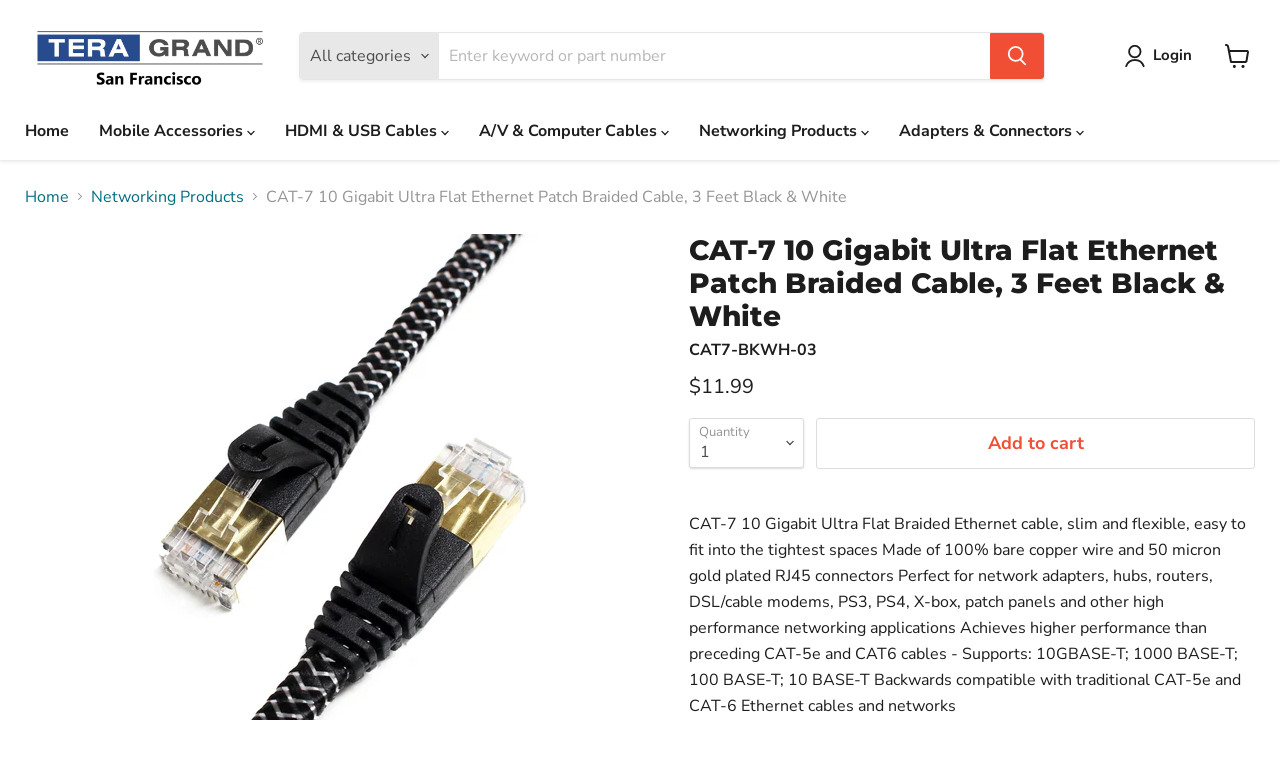

--- FILE ---
content_type: text/html; charset=utf-8
request_url: https://www.teragrand.com/collections/networking-br-products/products/cat-7-10-gigabit-ultra-flat-ethernet-patch-braided-cable-3-feet-black-white
body_size: 29409
content:
<!doctype html>
<html class="no-js no-touch" lang="en">
  <head>
    <meta charset="utf-8">
    <meta http-equiv="x-ua-compatible" content="IE=edge">

    <link rel="preconnect" href="https://cdn.shopify.com">
    <link rel="preconnect" href="https://fonts.shopifycdn.com">
    <link rel="preconnect" href="https://v.shopify.com">
    <link rel="preconnect" href="https://cdn.shopifycloud.com">

    <title>CAT-7 10 Gigabit Ultra Flat Ethernet Patch Braided Cable, 3 Feet Black — Tera Grand</title>

    
      <meta name="description" content="The Tera Grand 10 Gigabit Ultra Flat Cat-7 Ethernet Cables are expertly designed to meet and surpass today&#39;s Ethernet cable standards.">
    

    

    
      <link rel="canonical" href="https://www.teragrand.com/products/cat-7-10-gigabit-ultra-flat-ethernet-patch-braided-cable-3-feet-black-white" />
    

    <meta name="viewport" content="width=device-width">

    
    















<meta property="og:site_name" content="Tera Grand">
<meta property="og:url" content="https://www.teragrand.com/products/cat-7-10-gigabit-ultra-flat-ethernet-patch-braided-cable-3-feet-black-white">
<meta property="og:title" content="CAT-7 10 Gigabit Ultra Flat Ethernet Patch Braided Cable, 3 Feet Black &amp; White">
<meta property="og:type" content="website">
<meta property="og:description" content="The Tera Grand 10 Gigabit Ultra Flat Cat-7 Ethernet Cables are expertly designed to meet and surpass today&#39;s Ethernet cable standards.">




    
    
    

    
    
    <meta
      property="og:image"
      content="https://www.teragrand.com/cdn/shop/products/CAT7-BKWH-03-2_1200x1200.jpg?v=1597635750"
    />
    <meta
      property="og:image:secure_url"
      content="https://www.teragrand.com/cdn/shop/products/CAT7-BKWH-03-2_1200x1200.jpg?v=1597635750"
    />
    <meta property="og:image:width" content="1200" />
    <meta property="og:image:height" content="1200" />
    
    
    <meta property="og:image:alt" content="Social media image" />
  
















<meta name="twitter:title" content="CAT-7 10 Gigabit Ultra Flat Ethernet Patch Braided Cable, 3 Feet Black">
<meta name="twitter:description" content="The Tera Grand 10 Gigabit Ultra Flat Cat-7 Ethernet Cables are expertly designed to meet and surpass today&#39;s Ethernet cable standards.">


    
    
    
      
      
      <meta name="twitter:card" content="summary">
    
    
    <meta
      property="twitter:image"
      content="https://www.teragrand.com/cdn/shop/products/CAT7-BKWH-03-2_1200x1200_crop_center.jpg?v=1597635750"
    />
    <meta property="twitter:image:width" content="1200" />
    <meta property="twitter:image:height" content="1200" />
    
    
    <meta property="twitter:image:alt" content="Social media image" />
  



    <link rel="preload" href="//www.teragrand.com/cdn/fonts/nunito_sans/nunitosans_n7.25d963ed46da26098ebeab731e90d8802d989fa5.woff2" as="font" crossorigin="anonymous">
    <link rel="preload" as="style" href="//www.teragrand.com/cdn/shop/t/11/assets/theme.css?v=3563747321395467571759332723">

    <script>window.performance && window.performance.mark && window.performance.mark('shopify.content_for_header.start');</script><meta id="shopify-digital-wallet" name="shopify-digital-wallet" content="/45546569893/digital_wallets/dialog">
<meta name="shopify-checkout-api-token" content="898ae86e5670ae67f832e1a3823f4022">
<meta id="in-context-paypal-metadata" data-shop-id="45546569893" data-venmo-supported="false" data-environment="production" data-locale="en_US" data-paypal-v4="true" data-currency="USD">
<link rel="alternate" type="application/json+oembed" href="https://www.teragrand.com/products/cat-7-10-gigabit-ultra-flat-ethernet-patch-braided-cable-3-feet-black-white.oembed">
<script async="async" src="/checkouts/internal/preloads.js?locale=en-US"></script>
<script id="shopify-features" type="application/json">{"accessToken":"898ae86e5670ae67f832e1a3823f4022","betas":["rich-media-storefront-analytics"],"domain":"www.teragrand.com","predictiveSearch":true,"shopId":45546569893,"locale":"en"}</script>
<script>var Shopify = Shopify || {};
Shopify.shop = "tera-grand-2.myshopify.com";
Shopify.locale = "en";
Shopify.currency = {"active":"USD","rate":"1.0"};
Shopify.country = "US";
Shopify.theme = {"name":"Empire with WC - 2022-08-27","id":135047151875,"schema_name":"Empire","schema_version":"7.0.1","theme_store_id":null,"role":"main"};
Shopify.theme.handle = "null";
Shopify.theme.style = {"id":null,"handle":null};
Shopify.cdnHost = "www.teragrand.com/cdn";
Shopify.routes = Shopify.routes || {};
Shopify.routes.root = "/";</script>
<script type="module">!function(o){(o.Shopify=o.Shopify||{}).modules=!0}(window);</script>
<script>!function(o){function n(){var o=[];function n(){o.push(Array.prototype.slice.apply(arguments))}return n.q=o,n}var t=o.Shopify=o.Shopify||{};t.loadFeatures=n(),t.autoloadFeatures=n()}(window);</script>
<script id="shop-js-analytics" type="application/json">{"pageType":"product"}</script>
<script defer="defer" async type="module" src="//www.teragrand.com/cdn/shopifycloud/shop-js/modules/v2/client.init-shop-cart-sync_C5BV16lS.en.esm.js"></script>
<script defer="defer" async type="module" src="//www.teragrand.com/cdn/shopifycloud/shop-js/modules/v2/chunk.common_CygWptCX.esm.js"></script>
<script type="module">
  await import("//www.teragrand.com/cdn/shopifycloud/shop-js/modules/v2/client.init-shop-cart-sync_C5BV16lS.en.esm.js");
await import("//www.teragrand.com/cdn/shopifycloud/shop-js/modules/v2/chunk.common_CygWptCX.esm.js");

  window.Shopify.SignInWithShop?.initShopCartSync?.({"fedCMEnabled":true,"windoidEnabled":true});

</script>
<script id="__st">var __st={"a":45546569893,"offset":-28800,"reqid":"47a390d9-f3cd-4f73-9484-dc6c52819740-1768650684","pageurl":"www.teragrand.com\/collections\/networking-br-products\/products\/cat-7-10-gigabit-ultra-flat-ethernet-patch-braided-cable-3-feet-black-white","u":"2903d10c7eb4","p":"product","rtyp":"product","rid":5544308801701};</script>
<script>window.ShopifyPaypalV4VisibilityTracking = true;</script>
<script id="captcha-bootstrap">!function(){'use strict';const t='contact',e='account',n='new_comment',o=[[t,t],['blogs',n],['comments',n],[t,'customer']],c=[[e,'customer_login'],[e,'guest_login'],[e,'recover_customer_password'],[e,'create_customer']],r=t=>t.map((([t,e])=>`form[action*='/${t}']:not([data-nocaptcha='true']) input[name='form_type'][value='${e}']`)).join(','),a=t=>()=>t?[...document.querySelectorAll(t)].map((t=>t.form)):[];function s(){const t=[...o],e=r(t);return a(e)}const i='password',u='form_key',d=['recaptcha-v3-token','g-recaptcha-response','h-captcha-response',i],f=()=>{try{return window.sessionStorage}catch{return}},m='__shopify_v',_=t=>t.elements[u];function p(t,e,n=!1){try{const o=window.sessionStorage,c=JSON.parse(o.getItem(e)),{data:r}=function(t){const{data:e,action:n}=t;return t[m]||n?{data:e,action:n}:{data:t,action:n}}(c);for(const[e,n]of Object.entries(r))t.elements[e]&&(t.elements[e].value=n);n&&o.removeItem(e)}catch(o){console.error('form repopulation failed',{error:o})}}const l='form_type',E='cptcha';function T(t){t.dataset[E]=!0}const w=window,h=w.document,L='Shopify',v='ce_forms',y='captcha';let A=!1;((t,e)=>{const n=(g='f06e6c50-85a8-45c8-87d0-21a2b65856fe',I='https://cdn.shopify.com/shopifycloud/storefront-forms-hcaptcha/ce_storefront_forms_captcha_hcaptcha.v1.5.2.iife.js',D={infoText:'Protected by hCaptcha',privacyText:'Privacy',termsText:'Terms'},(t,e,n)=>{const o=w[L][v],c=o.bindForm;if(c)return c(t,g,e,D).then(n);var r;o.q.push([[t,g,e,D],n]),r=I,A||(h.body.append(Object.assign(h.createElement('script'),{id:'captcha-provider',async:!0,src:r})),A=!0)});var g,I,D;w[L]=w[L]||{},w[L][v]=w[L][v]||{},w[L][v].q=[],w[L][y]=w[L][y]||{},w[L][y].protect=function(t,e){n(t,void 0,e),T(t)},Object.freeze(w[L][y]),function(t,e,n,w,h,L){const[v,y,A,g]=function(t,e,n){const i=e?o:[],u=t?c:[],d=[...i,...u],f=r(d),m=r(i),_=r(d.filter((([t,e])=>n.includes(e))));return[a(f),a(m),a(_),s()]}(w,h,L),I=t=>{const e=t.target;return e instanceof HTMLFormElement?e:e&&e.form},D=t=>v().includes(t);t.addEventListener('submit',(t=>{const e=I(t);if(!e)return;const n=D(e)&&!e.dataset.hcaptchaBound&&!e.dataset.recaptchaBound,o=_(e),c=g().includes(e)&&(!o||!o.value);(n||c)&&t.preventDefault(),c&&!n&&(function(t){try{if(!f())return;!function(t){const e=f();if(!e)return;const n=_(t);if(!n)return;const o=n.value;o&&e.removeItem(o)}(t);const e=Array.from(Array(32),(()=>Math.random().toString(36)[2])).join('');!function(t,e){_(t)||t.append(Object.assign(document.createElement('input'),{type:'hidden',name:u})),t.elements[u].value=e}(t,e),function(t,e){const n=f();if(!n)return;const o=[...t.querySelectorAll(`input[type='${i}']`)].map((({name:t})=>t)),c=[...d,...o],r={};for(const[a,s]of new FormData(t).entries())c.includes(a)||(r[a]=s);n.setItem(e,JSON.stringify({[m]:1,action:t.action,data:r}))}(t,e)}catch(e){console.error('failed to persist form',e)}}(e),e.submit())}));const S=(t,e)=>{t&&!t.dataset[E]&&(n(t,e.some((e=>e===t))),T(t))};for(const o of['focusin','change'])t.addEventListener(o,(t=>{const e=I(t);D(e)&&S(e,y())}));const B=e.get('form_key'),M=e.get(l),P=B&&M;t.addEventListener('DOMContentLoaded',(()=>{const t=y();if(P)for(const e of t)e.elements[l].value===M&&p(e,B);[...new Set([...A(),...v().filter((t=>'true'===t.dataset.shopifyCaptcha))])].forEach((e=>S(e,t)))}))}(h,new URLSearchParams(w.location.search),n,t,e,['guest_login'])})(!0,!1)}();</script>
<script integrity="sha256-4kQ18oKyAcykRKYeNunJcIwy7WH5gtpwJnB7kiuLZ1E=" data-source-attribution="shopify.loadfeatures" defer="defer" src="//www.teragrand.com/cdn/shopifycloud/storefront/assets/storefront/load_feature-a0a9edcb.js" crossorigin="anonymous"></script>
<script data-source-attribution="shopify.dynamic_checkout.dynamic.init">var Shopify=Shopify||{};Shopify.PaymentButton=Shopify.PaymentButton||{isStorefrontPortableWallets:!0,init:function(){window.Shopify.PaymentButton.init=function(){};var t=document.createElement("script");t.src="https://www.teragrand.com/cdn/shopifycloud/portable-wallets/latest/portable-wallets.en.js",t.type="module",document.head.appendChild(t)}};
</script>
<script data-source-attribution="shopify.dynamic_checkout.buyer_consent">
  function portableWalletsHideBuyerConsent(e){var t=document.getElementById("shopify-buyer-consent"),n=document.getElementById("shopify-subscription-policy-button");t&&n&&(t.classList.add("hidden"),t.setAttribute("aria-hidden","true"),n.removeEventListener("click",e))}function portableWalletsShowBuyerConsent(e){var t=document.getElementById("shopify-buyer-consent"),n=document.getElementById("shopify-subscription-policy-button");t&&n&&(t.classList.remove("hidden"),t.removeAttribute("aria-hidden"),n.addEventListener("click",e))}window.Shopify?.PaymentButton&&(window.Shopify.PaymentButton.hideBuyerConsent=portableWalletsHideBuyerConsent,window.Shopify.PaymentButton.showBuyerConsent=portableWalletsShowBuyerConsent);
</script>
<script data-source-attribution="shopify.dynamic_checkout.cart.bootstrap">document.addEventListener("DOMContentLoaded",(function(){function t(){return document.querySelector("shopify-accelerated-checkout-cart, shopify-accelerated-checkout")}if(t())Shopify.PaymentButton.init();else{new MutationObserver((function(e,n){t()&&(Shopify.PaymentButton.init(),n.disconnect())})).observe(document.body,{childList:!0,subtree:!0})}}));
</script>
<link id="shopify-accelerated-checkout-styles" rel="stylesheet" media="screen" href="https://www.teragrand.com/cdn/shopifycloud/portable-wallets/latest/accelerated-checkout-backwards-compat.css" crossorigin="anonymous">
<style id="shopify-accelerated-checkout-cart">
        #shopify-buyer-consent {
  margin-top: 1em;
  display: inline-block;
  width: 100%;
}

#shopify-buyer-consent.hidden {
  display: none;
}

#shopify-subscription-policy-button {
  background: none;
  border: none;
  padding: 0;
  text-decoration: underline;
  font-size: inherit;
  cursor: pointer;
}

#shopify-subscription-policy-button::before {
  box-shadow: none;
}

      </style>

<script>window.performance && window.performance.mark && window.performance.mark('shopify.content_for_header.end');</script>

    <link href="//www.teragrand.com/cdn/shop/t/11/assets/theme.css?v=3563747321395467571759332723" rel="stylesheet" type="text/css" media="all" />

    
    <script>
      window.Theme = window.Theme || {};
      window.Theme.version = '7.0.1';
      window.Theme.name = 'Empire';
      window.Theme.routes = {
        "root_url": "/",
        "account_url": "/account",
        "account_login_url": "/account/login",
        "account_logout_url": "/account/logout",
        "account_register_url": "/account/register",
        "account_addresses_url": "/account/addresses",
        "collections_url": "/collections",
        "all_products_collection_url": "/collections/all",
        "search_url": "/search",
        "cart_url": "/cart",
        "cart_add_url": "/cart/add",
        "cart_change_url": "/cart/change",
        "cart_clear_url": "/cart/clear",
        "product_recommendations_url": "/recommendations/products",
      };
    </script>
    

  <link href="https://monorail-edge.shopifysvc.com" rel="dns-prefetch">
<script>(function(){if ("sendBeacon" in navigator && "performance" in window) {try {var session_token_from_headers = performance.getEntriesByType('navigation')[0].serverTiming.find(x => x.name == '_s').description;} catch {var session_token_from_headers = undefined;}var session_cookie_matches = document.cookie.match(/_shopify_s=([^;]*)/);var session_token_from_cookie = session_cookie_matches && session_cookie_matches.length === 2 ? session_cookie_matches[1] : "";var session_token = session_token_from_headers || session_token_from_cookie || "";function handle_abandonment_event(e) {var entries = performance.getEntries().filter(function(entry) {return /monorail-edge.shopifysvc.com/.test(entry.name);});if (!window.abandonment_tracked && entries.length === 0) {window.abandonment_tracked = true;var currentMs = Date.now();var navigation_start = performance.timing.navigationStart;var payload = {shop_id: 45546569893,url: window.location.href,navigation_start,duration: currentMs - navigation_start,session_token,page_type: "product"};window.navigator.sendBeacon("https://monorail-edge.shopifysvc.com/v1/produce", JSON.stringify({schema_id: "online_store_buyer_site_abandonment/1.1",payload: payload,metadata: {event_created_at_ms: currentMs,event_sent_at_ms: currentMs}}));}}window.addEventListener('pagehide', handle_abandonment_event);}}());</script>
<script id="web-pixels-manager-setup">(function e(e,d,r,n,o){if(void 0===o&&(o={}),!Boolean(null===(a=null===(i=window.Shopify)||void 0===i?void 0:i.analytics)||void 0===a?void 0:a.replayQueue)){var i,a;window.Shopify=window.Shopify||{};var t=window.Shopify;t.analytics=t.analytics||{};var s=t.analytics;s.replayQueue=[],s.publish=function(e,d,r){return s.replayQueue.push([e,d,r]),!0};try{self.performance.mark("wpm:start")}catch(e){}var l=function(){var e={modern:/Edge?\/(1{2}[4-9]|1[2-9]\d|[2-9]\d{2}|\d{4,})\.\d+(\.\d+|)|Firefox\/(1{2}[4-9]|1[2-9]\d|[2-9]\d{2}|\d{4,})\.\d+(\.\d+|)|Chrom(ium|e)\/(9{2}|\d{3,})\.\d+(\.\d+|)|(Maci|X1{2}).+ Version\/(15\.\d+|(1[6-9]|[2-9]\d|\d{3,})\.\d+)([,.]\d+|)( \(\w+\)|)( Mobile\/\w+|) Safari\/|Chrome.+OPR\/(9{2}|\d{3,})\.\d+\.\d+|(CPU[ +]OS|iPhone[ +]OS|CPU[ +]iPhone|CPU IPhone OS|CPU iPad OS)[ +]+(15[._]\d+|(1[6-9]|[2-9]\d|\d{3,})[._]\d+)([._]\d+|)|Android:?[ /-](13[3-9]|1[4-9]\d|[2-9]\d{2}|\d{4,})(\.\d+|)(\.\d+|)|Android.+Firefox\/(13[5-9]|1[4-9]\d|[2-9]\d{2}|\d{4,})\.\d+(\.\d+|)|Android.+Chrom(ium|e)\/(13[3-9]|1[4-9]\d|[2-9]\d{2}|\d{4,})\.\d+(\.\d+|)|SamsungBrowser\/([2-9]\d|\d{3,})\.\d+/,legacy:/Edge?\/(1[6-9]|[2-9]\d|\d{3,})\.\d+(\.\d+|)|Firefox\/(5[4-9]|[6-9]\d|\d{3,})\.\d+(\.\d+|)|Chrom(ium|e)\/(5[1-9]|[6-9]\d|\d{3,})\.\d+(\.\d+|)([\d.]+$|.*Safari\/(?![\d.]+ Edge\/[\d.]+$))|(Maci|X1{2}).+ Version\/(10\.\d+|(1[1-9]|[2-9]\d|\d{3,})\.\d+)([,.]\d+|)( \(\w+\)|)( Mobile\/\w+|) Safari\/|Chrome.+OPR\/(3[89]|[4-9]\d|\d{3,})\.\d+\.\d+|(CPU[ +]OS|iPhone[ +]OS|CPU[ +]iPhone|CPU IPhone OS|CPU iPad OS)[ +]+(10[._]\d+|(1[1-9]|[2-9]\d|\d{3,})[._]\d+)([._]\d+|)|Android:?[ /-](13[3-9]|1[4-9]\d|[2-9]\d{2}|\d{4,})(\.\d+|)(\.\d+|)|Mobile Safari.+OPR\/([89]\d|\d{3,})\.\d+\.\d+|Android.+Firefox\/(13[5-9]|1[4-9]\d|[2-9]\d{2}|\d{4,})\.\d+(\.\d+|)|Android.+Chrom(ium|e)\/(13[3-9]|1[4-9]\d|[2-9]\d{2}|\d{4,})\.\d+(\.\d+|)|Android.+(UC? ?Browser|UCWEB|U3)[ /]?(15\.([5-9]|\d{2,})|(1[6-9]|[2-9]\d|\d{3,})\.\d+)\.\d+|SamsungBrowser\/(5\.\d+|([6-9]|\d{2,})\.\d+)|Android.+MQ{2}Browser\/(14(\.(9|\d{2,})|)|(1[5-9]|[2-9]\d|\d{3,})(\.\d+|))(\.\d+|)|K[Aa][Ii]OS\/(3\.\d+|([4-9]|\d{2,})\.\d+)(\.\d+|)/},d=e.modern,r=e.legacy,n=navigator.userAgent;return n.match(d)?"modern":n.match(r)?"legacy":"unknown"}(),u="modern"===l?"modern":"legacy",c=(null!=n?n:{modern:"",legacy:""})[u],f=function(e){return[e.baseUrl,"/wpm","/b",e.hashVersion,"modern"===e.buildTarget?"m":"l",".js"].join("")}({baseUrl:d,hashVersion:r,buildTarget:u}),m=function(e){var d=e.version,r=e.bundleTarget,n=e.surface,o=e.pageUrl,i=e.monorailEndpoint;return{emit:function(e){var a=e.status,t=e.errorMsg,s=(new Date).getTime(),l=JSON.stringify({metadata:{event_sent_at_ms:s},events:[{schema_id:"web_pixels_manager_load/3.1",payload:{version:d,bundle_target:r,page_url:o,status:a,surface:n,error_msg:t},metadata:{event_created_at_ms:s}}]});if(!i)return console&&console.warn&&console.warn("[Web Pixels Manager] No Monorail endpoint provided, skipping logging."),!1;try{return self.navigator.sendBeacon.bind(self.navigator)(i,l)}catch(e){}var u=new XMLHttpRequest;try{return u.open("POST",i,!0),u.setRequestHeader("Content-Type","text/plain"),u.send(l),!0}catch(e){return console&&console.warn&&console.warn("[Web Pixels Manager] Got an unhandled error while logging to Monorail."),!1}}}}({version:r,bundleTarget:l,surface:e.surface,pageUrl:self.location.href,monorailEndpoint:e.monorailEndpoint});try{o.browserTarget=l,function(e){var d=e.src,r=e.async,n=void 0===r||r,o=e.onload,i=e.onerror,a=e.sri,t=e.scriptDataAttributes,s=void 0===t?{}:t,l=document.createElement("script"),u=document.querySelector("head"),c=document.querySelector("body");if(l.async=n,l.src=d,a&&(l.integrity=a,l.crossOrigin="anonymous"),s)for(var f in s)if(Object.prototype.hasOwnProperty.call(s,f))try{l.dataset[f]=s[f]}catch(e){}if(o&&l.addEventListener("load",o),i&&l.addEventListener("error",i),u)u.appendChild(l);else{if(!c)throw new Error("Did not find a head or body element to append the script");c.appendChild(l)}}({src:f,async:!0,onload:function(){if(!function(){var e,d;return Boolean(null===(d=null===(e=window.Shopify)||void 0===e?void 0:e.analytics)||void 0===d?void 0:d.initialized)}()){var d=window.webPixelsManager.init(e)||void 0;if(d){var r=window.Shopify.analytics;r.replayQueue.forEach((function(e){var r=e[0],n=e[1],o=e[2];d.publishCustomEvent(r,n,o)})),r.replayQueue=[],r.publish=d.publishCustomEvent,r.visitor=d.visitor,r.initialized=!0}}},onerror:function(){return m.emit({status:"failed",errorMsg:"".concat(f," has failed to load")})},sri:function(e){var d=/^sha384-[A-Za-z0-9+/=]+$/;return"string"==typeof e&&d.test(e)}(c)?c:"",scriptDataAttributes:o}),m.emit({status:"loading"})}catch(e){m.emit({status:"failed",errorMsg:(null==e?void 0:e.message)||"Unknown error"})}}})({shopId: 45546569893,storefrontBaseUrl: "https://www.teragrand.com",extensionsBaseUrl: "https://extensions.shopifycdn.com/cdn/shopifycloud/web-pixels-manager",monorailEndpoint: "https://monorail-edge.shopifysvc.com/unstable/produce_batch",surface: "storefront-renderer",enabledBetaFlags: ["2dca8a86"],webPixelsConfigList: [{"id":"shopify-app-pixel","configuration":"{}","eventPayloadVersion":"v1","runtimeContext":"STRICT","scriptVersion":"0450","apiClientId":"shopify-pixel","type":"APP","privacyPurposes":["ANALYTICS","MARKETING"]},{"id":"shopify-custom-pixel","eventPayloadVersion":"v1","runtimeContext":"LAX","scriptVersion":"0450","apiClientId":"shopify-pixel","type":"CUSTOM","privacyPurposes":["ANALYTICS","MARKETING"]}],isMerchantRequest: false,initData: {"shop":{"name":"Tera Grand","paymentSettings":{"currencyCode":"USD"},"myshopifyDomain":"tera-grand-2.myshopify.com","countryCode":"US","storefrontUrl":"https:\/\/www.teragrand.com"},"customer":null,"cart":null,"checkout":null,"productVariants":[{"price":{"amount":11.99,"currencyCode":"USD"},"product":{"title":"CAT-7 10 Gigabit Ultra Flat Ethernet Patch Braided Cable, 3 Feet Black \u0026 White","vendor":"Tera Grand 2","id":"5544308801701","untranslatedTitle":"CAT-7 10 Gigabit Ultra Flat Ethernet Patch Braided Cable, 3 Feet Black \u0026 White","url":"\/products\/cat-7-10-gigabit-ultra-flat-ethernet-patch-braided-cable-3-feet-black-white","type":""},"id":"35725228703909","image":{"src":"\/\/www.teragrand.com\/cdn\/shop\/products\/CAT7-BKWH-03-2.jpg?v=1597635750"},"sku":"CAT7-BKWH-03","title":"Default Title","untranslatedTitle":"Default Title"}],"purchasingCompany":null},},"https://www.teragrand.com/cdn","fcfee988w5aeb613cpc8e4bc33m6693e112",{"modern":"","legacy":""},{"shopId":"45546569893","storefrontBaseUrl":"https:\/\/www.teragrand.com","extensionBaseUrl":"https:\/\/extensions.shopifycdn.com\/cdn\/shopifycloud\/web-pixels-manager","surface":"storefront-renderer","enabledBetaFlags":"[\"2dca8a86\"]","isMerchantRequest":"false","hashVersion":"fcfee988w5aeb613cpc8e4bc33m6693e112","publish":"custom","events":"[[\"page_viewed\",{}],[\"product_viewed\",{\"productVariant\":{\"price\":{\"amount\":11.99,\"currencyCode\":\"USD\"},\"product\":{\"title\":\"CAT-7 10 Gigabit Ultra Flat Ethernet Patch Braided Cable, 3 Feet Black \u0026 White\",\"vendor\":\"Tera Grand 2\",\"id\":\"5544308801701\",\"untranslatedTitle\":\"CAT-7 10 Gigabit Ultra Flat Ethernet Patch Braided Cable, 3 Feet Black \u0026 White\",\"url\":\"\/products\/cat-7-10-gigabit-ultra-flat-ethernet-patch-braided-cable-3-feet-black-white\",\"type\":\"\"},\"id\":\"35725228703909\",\"image\":{\"src\":\"\/\/www.teragrand.com\/cdn\/shop\/products\/CAT7-BKWH-03-2.jpg?v=1597635750\"},\"sku\":\"CAT7-BKWH-03\",\"title\":\"Default Title\",\"untranslatedTitle\":\"Default Title\"}}]]"});</script><script>
  window.ShopifyAnalytics = window.ShopifyAnalytics || {};
  window.ShopifyAnalytics.meta = window.ShopifyAnalytics.meta || {};
  window.ShopifyAnalytics.meta.currency = 'USD';
  var meta = {"product":{"id":5544308801701,"gid":"gid:\/\/shopify\/Product\/5544308801701","vendor":"Tera Grand 2","type":"","handle":"cat-7-10-gigabit-ultra-flat-ethernet-patch-braided-cable-3-feet-black-white","variants":[{"id":35725228703909,"price":1199,"name":"CAT-7 10 Gigabit Ultra Flat Ethernet Patch Braided Cable, 3 Feet Black \u0026 White","public_title":null,"sku":"CAT7-BKWH-03"}],"remote":false},"page":{"pageType":"product","resourceType":"product","resourceId":5544308801701,"requestId":"47a390d9-f3cd-4f73-9484-dc6c52819740-1768650684"}};
  for (var attr in meta) {
    window.ShopifyAnalytics.meta[attr] = meta[attr];
  }
</script>
<script class="analytics">
  (function () {
    var customDocumentWrite = function(content) {
      var jquery = null;

      if (window.jQuery) {
        jquery = window.jQuery;
      } else if (window.Checkout && window.Checkout.$) {
        jquery = window.Checkout.$;
      }

      if (jquery) {
        jquery('body').append(content);
      }
    };

    var hasLoggedConversion = function(token) {
      if (token) {
        return document.cookie.indexOf('loggedConversion=' + token) !== -1;
      }
      return false;
    }

    var setCookieIfConversion = function(token) {
      if (token) {
        var twoMonthsFromNow = new Date(Date.now());
        twoMonthsFromNow.setMonth(twoMonthsFromNow.getMonth() + 2);

        document.cookie = 'loggedConversion=' + token + '; expires=' + twoMonthsFromNow;
      }
    }

    var trekkie = window.ShopifyAnalytics.lib = window.trekkie = window.trekkie || [];
    if (trekkie.integrations) {
      return;
    }
    trekkie.methods = [
      'identify',
      'page',
      'ready',
      'track',
      'trackForm',
      'trackLink'
    ];
    trekkie.factory = function(method) {
      return function() {
        var args = Array.prototype.slice.call(arguments);
        args.unshift(method);
        trekkie.push(args);
        return trekkie;
      };
    };
    for (var i = 0; i < trekkie.methods.length; i++) {
      var key = trekkie.methods[i];
      trekkie[key] = trekkie.factory(key);
    }
    trekkie.load = function(config) {
      trekkie.config = config || {};
      trekkie.config.initialDocumentCookie = document.cookie;
      var first = document.getElementsByTagName('script')[0];
      var script = document.createElement('script');
      script.type = 'text/javascript';
      script.onerror = function(e) {
        var scriptFallback = document.createElement('script');
        scriptFallback.type = 'text/javascript';
        scriptFallback.onerror = function(error) {
                var Monorail = {
      produce: function produce(monorailDomain, schemaId, payload) {
        var currentMs = new Date().getTime();
        var event = {
          schema_id: schemaId,
          payload: payload,
          metadata: {
            event_created_at_ms: currentMs,
            event_sent_at_ms: currentMs
          }
        };
        return Monorail.sendRequest("https://" + monorailDomain + "/v1/produce", JSON.stringify(event));
      },
      sendRequest: function sendRequest(endpointUrl, payload) {
        // Try the sendBeacon API
        if (window && window.navigator && typeof window.navigator.sendBeacon === 'function' && typeof window.Blob === 'function' && !Monorail.isIos12()) {
          var blobData = new window.Blob([payload], {
            type: 'text/plain'
          });

          if (window.navigator.sendBeacon(endpointUrl, blobData)) {
            return true;
          } // sendBeacon was not successful

        } // XHR beacon

        var xhr = new XMLHttpRequest();

        try {
          xhr.open('POST', endpointUrl);
          xhr.setRequestHeader('Content-Type', 'text/plain');
          xhr.send(payload);
        } catch (e) {
          console.log(e);
        }

        return false;
      },
      isIos12: function isIos12() {
        return window.navigator.userAgent.lastIndexOf('iPhone; CPU iPhone OS 12_') !== -1 || window.navigator.userAgent.lastIndexOf('iPad; CPU OS 12_') !== -1;
      }
    };
    Monorail.produce('monorail-edge.shopifysvc.com',
      'trekkie_storefront_load_errors/1.1',
      {shop_id: 45546569893,
      theme_id: 135047151875,
      app_name: "storefront",
      context_url: window.location.href,
      source_url: "//www.teragrand.com/cdn/s/trekkie.storefront.cd680fe47e6c39ca5d5df5f0a32d569bc48c0f27.min.js"});

        };
        scriptFallback.async = true;
        scriptFallback.src = '//www.teragrand.com/cdn/s/trekkie.storefront.cd680fe47e6c39ca5d5df5f0a32d569bc48c0f27.min.js';
        first.parentNode.insertBefore(scriptFallback, first);
      };
      script.async = true;
      script.src = '//www.teragrand.com/cdn/s/trekkie.storefront.cd680fe47e6c39ca5d5df5f0a32d569bc48c0f27.min.js';
      first.parentNode.insertBefore(script, first);
    };
    trekkie.load(
      {"Trekkie":{"appName":"storefront","development":false,"defaultAttributes":{"shopId":45546569893,"isMerchantRequest":null,"themeId":135047151875,"themeCityHash":"13039035958402841017","contentLanguage":"en","currency":"USD","eventMetadataId":"deb13561-9f55-4fcb-87d1-7c5d04f44b63"},"isServerSideCookieWritingEnabled":true,"monorailRegion":"shop_domain","enabledBetaFlags":["65f19447"]},"Session Attribution":{},"S2S":{"facebookCapiEnabled":false,"source":"trekkie-storefront-renderer","apiClientId":580111}}
    );

    var loaded = false;
    trekkie.ready(function() {
      if (loaded) return;
      loaded = true;

      window.ShopifyAnalytics.lib = window.trekkie;

      var originalDocumentWrite = document.write;
      document.write = customDocumentWrite;
      try { window.ShopifyAnalytics.merchantGoogleAnalytics.call(this); } catch(error) {};
      document.write = originalDocumentWrite;

      window.ShopifyAnalytics.lib.page(null,{"pageType":"product","resourceType":"product","resourceId":5544308801701,"requestId":"47a390d9-f3cd-4f73-9484-dc6c52819740-1768650684","shopifyEmitted":true});

      var match = window.location.pathname.match(/checkouts\/(.+)\/(thank_you|post_purchase)/)
      var token = match? match[1]: undefined;
      if (!hasLoggedConversion(token)) {
        setCookieIfConversion(token);
        window.ShopifyAnalytics.lib.track("Viewed Product",{"currency":"USD","variantId":35725228703909,"productId":5544308801701,"productGid":"gid:\/\/shopify\/Product\/5544308801701","name":"CAT-7 10 Gigabit Ultra Flat Ethernet Patch Braided Cable, 3 Feet Black \u0026 White","price":"11.99","sku":"CAT7-BKWH-03","brand":"Tera Grand 2","variant":null,"category":"","nonInteraction":true,"remote":false},undefined,undefined,{"shopifyEmitted":true});
      window.ShopifyAnalytics.lib.track("monorail:\/\/trekkie_storefront_viewed_product\/1.1",{"currency":"USD","variantId":35725228703909,"productId":5544308801701,"productGid":"gid:\/\/shopify\/Product\/5544308801701","name":"CAT-7 10 Gigabit Ultra Flat Ethernet Patch Braided Cable, 3 Feet Black \u0026 White","price":"11.99","sku":"CAT7-BKWH-03","brand":"Tera Grand 2","variant":null,"category":"","nonInteraction":true,"remote":false,"referer":"https:\/\/www.teragrand.com\/collections\/networking-br-products\/products\/cat-7-10-gigabit-ultra-flat-ethernet-patch-braided-cable-3-feet-black-white"});
      }
    });


        var eventsListenerScript = document.createElement('script');
        eventsListenerScript.async = true;
        eventsListenerScript.src = "//www.teragrand.com/cdn/shopifycloud/storefront/assets/shop_events_listener-3da45d37.js";
        document.getElementsByTagName('head')[0].appendChild(eventsListenerScript);

})();</script>
<script
  defer
  src="https://www.teragrand.com/cdn/shopifycloud/perf-kit/shopify-perf-kit-3.0.4.min.js"
  data-application="storefront-renderer"
  data-shop-id="45546569893"
  data-render-region="gcp-us-central1"
  data-page-type="product"
  data-theme-instance-id="135047151875"
  data-theme-name="Empire"
  data-theme-version="7.0.1"
  data-monorail-region="shop_domain"
  data-resource-timing-sampling-rate="10"
  data-shs="true"
  data-shs-beacon="true"
  data-shs-export-with-fetch="true"
  data-shs-logs-sample-rate="1"
  data-shs-beacon-endpoint="https://www.teragrand.com/api/collect"
></script>
</head>

  <body class="template-product" data-instant-allow-query-string >
    <script>
      document.documentElement.className=document.documentElement.className.replace(/\bno-js\b/,'js');
      if(window.Shopify&&window.Shopify.designMode)document.documentElement.className+=' in-theme-editor';
      if(('ontouchstart' in window)||window.DocumentTouch&&document instanceof DocumentTouch)document.documentElement.className=document.documentElement.className.replace(/\bno-touch\b/,'has-touch');
    </script>

    
    <svg
      class="icon-star-reference"
      aria-hidden="true"
      focusable="false"
      role="presentation"
      xmlns="http://www.w3.org/2000/svg" width="20" height="20" viewBox="3 3 17 17" fill="none"
    >
      <symbol id="icon-star">
        <rect class="icon-star-background" width="20" height="20" fill="currentColor"/>
        <path d="M10 3L12.163 7.60778L17 8.35121L13.5 11.9359L14.326 17L10 14.6078L5.674 17L6.5 11.9359L3 8.35121L7.837 7.60778L10 3Z" stroke="currentColor" stroke-width="2" stroke-linecap="round" stroke-linejoin="round" fill="none"/>
      </symbol>
      <clipPath id="icon-star-clip">
        <path d="M10 3L12.163 7.60778L17 8.35121L13.5 11.9359L14.326 17L10 14.6078L5.674 17L6.5 11.9359L3 8.35121L7.837 7.60778L10 3Z" stroke="currentColor" stroke-width="2" stroke-linecap="round" stroke-linejoin="round"/>
      </clipPath>
    </svg>
    


    <a class="skip-to-main" href="#site-main">Skip to content</a>

    <div id="shopify-section-static-announcement" class="shopify-section site-announcement"><script
  type="application/json"
  data-section-id="static-announcement"
  data-section-type="static-announcement">
</script>










</div>

    <div id="shopify-section-static-utility-bar" class="shopify-section"><style data-shopify>
  .utility-bar {
    background-color: #1b175d;
    border-bottom: 1px solid #ffffff;
  }

  .utility-bar .social-link,
  .utility-bar__menu-link {
    color: #ffffff;
  }

  .utility-bar .disclosure__toggle {
    --disclosure-toggle-text-color: #ffffff;
    --disclosure-toggle-background-color: #1b175d;
  }

  .utility-bar .disclosure__toggle:hover {
    --disclosure-toggle-text-color: #ffffff;
  }

  .utility-bar .social-link:hover,
  .utility-bar__menu-link:hover {
    color: #ffffff;
  }

  .utility-bar .disclosure__toggle::after {
    --disclosure-toggle-svg-color: #ffffff;
  }

  .utility-bar .disclosure__toggle:hover::after {
    --disclosure-toggle-svg-color: #ffffff;
  }
</style>

<script
  type="application/json"
  data-section-type="static-utility-bar"
  data-section-id="static-utility-bar"
  data-section-data
>
  {
    "settings": {
      "mobile_layout": "below"
    }
  }
</script>

</div>

    <header
      class="site-header site-header-nav--open"
      role="banner"
      data-site-header
    >
      <div id="shopify-section-static-header" class="shopify-section site-header-wrapper">


<script
  type="application/json"
  data-section-id="static-header"
  data-section-type="static-header"
  data-section-data>
  {
    "settings": {
      "sticky_header": true,
      "has_box_shadow": true,
      "live_search": {
        "enable": true,
        "enable_images": true,
        "enable_content": true,
        "money_format": "${{amount}}",
        "show_mobile_search_bar": false,
        "context": {
          "view_all_results": "View all results",
          "view_all_products": "View all products",
          "content_results": {
            "title": "Pages \u0026amp; Posts",
            "no_results": "No results."
          },
          "no_results_products": {
            "title": "No products for “*terms*”.",
            "title_in_category": "No products for “*terms*” in *category*.",
            "message": "Sorry, we couldn’t find any matches."
          }
        }
      }
    }
  }
</script>





<style data-shopify>
  .site-logo {
    max-width: 250px;
  }

  .site-logo-image {
    max-height: 100px;
  }
</style>

<div
  class="
    site-header-main
    
      site-header--full-width
    
  "
  data-site-header-main
  data-site-header-sticky
  
    data-site-header-mobile-search-button
  
>
  <button class="site-header-menu-toggle" data-menu-toggle>
    <div class="site-header-menu-toggle--button" tabindex="-1">
      <span class="toggle-icon--bar toggle-icon--bar-top"></span>
      <span class="toggle-icon--bar toggle-icon--bar-middle"></span>
      <span class="toggle-icon--bar toggle-icon--bar-bottom"></span>
      <span class="visually-hidden">Menu</span>
    </div>
  </button>

  
    
    
      <button
        class="site-header-mobile-search-button"
        data-mobile-search-button
      >
        
      <div class="site-header-mobile-search-button--button" tabindex="-1">
        <svg
  aria-hidden="true"
  focusable="false"
  role="presentation"
  xmlns="http://www.w3.org/2000/svg"
  width="23"
  height="24"
  fill="none"
  viewBox="0 0 23 24"
>
  <path d="M21 21L15.5 15.5" stroke="currentColor" stroke-width="2" stroke-linecap="round"/>
  <circle cx="10" cy="9" r="8" stroke="currentColor" stroke-width="2"/>
</svg>

      </div>
    
      </button>
    
  

  <div
    class="
      site-header-main-content
      
    "
  >
    <div class="site-header-logo">
      <a
        class="site-logo"
        href="/">
        
          
          

          

  

  <img
    
      src="//www.teragrand.com/cdn/shop/files/TG_SF_Logo_2020_099418f7-8a20-4453-acdb-da85111d2149_871x250.png?v=1662358963"
    
    alt=""

    
      data-rimg
      srcset="//www.teragrand.com/cdn/shop/files/TG_SF_Logo_2020_099418f7-8a20-4453-acdb-da85111d2149_871x250.png?v=1662358963 1x, //www.teragrand.com/cdn/shop/files/TG_SF_Logo_2020_099418f7-8a20-4453-acdb-da85111d2149_1742x500.png?v=1662358963 2x, //www.teragrand.com/cdn/shop/files/TG_SF_Logo_2020_099418f7-8a20-4453-acdb-da85111d2149_2613x750.png?v=1662358963 3x, //www.teragrand.com/cdn/shop/files/TG_SF_Logo_2020_099418f7-8a20-4453-acdb-da85111d2149_3484x1000.png?v=1662358963 4x"
    

    class="site-logo-image"
    
    
  >




        
      </a>
    </div>

    





<div class="live-search" data-live-search><form
    class="
      live-search-form
      form-fields-inline
      
    "
    action="/search"
    method="get"
    role="search"
    aria-label="Product"
    data-live-search-form
  >
    <input type="hidden" name="type" value="article,page,product">
    <div class="form-field no-label"><span class="form-field-select-wrapper live-search-filter-wrapper">
          <select class="live-search-filter" data-live-search-filter data-filter-all="All categories">
            
            <option value="" selected>All categories</option>
            <option value="" disabled>------</option>
            
              

            
          </select>
          <label class="live-search-filter-label form-field-select" data-live-search-filter-label>All categories
</label>
          <svg
  aria-hidden="true"
  focusable="false"
  role="presentation"
  width="8"
  height="6"
  viewBox="0 0 8 6"
  fill="none"
  xmlns="http://www.w3.org/2000/svg"
  class="icon-chevron-down"
>
<path class="icon-chevron-down-left" d="M4 4.5L7 1.5" stroke="currentColor" stroke-width="1.25" stroke-linecap="square"/>
<path class="icon-chevron-down-right" d="M4 4.5L1 1.5" stroke="currentColor" stroke-width="1.25" stroke-linecap="square"/>
</svg>

        </span><input
        class="form-field-input live-search-form-field"
        type="text"
        name="q"
        aria-label="Search"
        placeholder="Enter keyword or part number"
        
        autocomplete="off"
        data-live-search-input>
      <button
        class="live-search-takeover-cancel"
        type="button"
        data-live-search-takeover-cancel>
        Cancel
      </button>

      <button
        class="live-search-button"
        type="submit"
        aria-label="Search"
        data-live-search-submit
      >
        <span class="search-icon search-icon--inactive">
          <svg
  aria-hidden="true"
  focusable="false"
  role="presentation"
  xmlns="http://www.w3.org/2000/svg"
  width="23"
  height="24"
  fill="none"
  viewBox="0 0 23 24"
>
  <path d="M21 21L15.5 15.5" stroke="currentColor" stroke-width="2" stroke-linecap="round"/>
  <circle cx="10" cy="9" r="8" stroke="currentColor" stroke-width="2"/>
</svg>

        </span>
        <span class="search-icon search-icon--active">
          <svg
  aria-hidden="true"
  focusable="false"
  role="presentation"
  width="26"
  height="26"
  viewBox="0 0 26 26"
  xmlns="http://www.w3.org/2000/svg"
>
  <g fill-rule="nonzero" fill="currentColor">
    <path d="M13 26C5.82 26 0 20.18 0 13S5.82 0 13 0s13 5.82 13 13-5.82 13-13 13zm0-3.852a9.148 9.148 0 1 0 0-18.296 9.148 9.148 0 0 0 0 18.296z" opacity=".29"/><path d="M13 26c7.18 0 13-5.82 13-13a1.926 1.926 0 0 0-3.852 0A9.148 9.148 0 0 1 13 22.148 1.926 1.926 0 0 0 13 26z"/>
  </g>
</svg>
        </span>
      </button>
    </div>

    <div class="search-flydown" data-live-search-flydown>
      <div class="search-flydown--placeholder" data-live-search-placeholder>
        <div class="search-flydown--product-items">
          
            <a class="search-flydown--product search-flydown--product" href="#">
              
                <div class="search-flydown--product-image">
                  <svg class="placeholder--image placeholder--content-image" xmlns="http://www.w3.org/2000/svg" viewBox="0 0 525.5 525.5"><path d="M324.5 212.7H203c-1.6 0-2.8 1.3-2.8 2.8V308c0 1.6 1.3 2.8 2.8 2.8h121.6c1.6 0 2.8-1.3 2.8-2.8v-92.5c0-1.6-1.3-2.8-2.9-2.8zm1.1 95.3c0 .6-.5 1.1-1.1 1.1H203c-.6 0-1.1-.5-1.1-1.1v-92.5c0-.6.5-1.1 1.1-1.1h121.6c.6 0 1.1.5 1.1 1.1V308z"/><path d="M210.4 299.5H240v.1s.1 0 .2-.1h75.2v-76.2h-105v76.2zm1.8-7.2l20-20c1.6-1.6 3.8-2.5 6.1-2.5s4.5.9 6.1 2.5l1.5 1.5 16.8 16.8c-12.9 3.3-20.7 6.3-22.8 7.2h-27.7v-5.5zm101.5-10.1c-20.1 1.7-36.7 4.8-49.1 7.9l-16.9-16.9 26.3-26.3c1.6-1.6 3.8-2.5 6.1-2.5s4.5.9 6.1 2.5l27.5 27.5v7.8zm-68.9 15.5c9.7-3.5 33.9-10.9 68.9-13.8v13.8h-68.9zm68.9-72.7v46.8l-26.2-26.2c-1.9-1.9-4.5-3-7.3-3s-5.4 1.1-7.3 3l-26.3 26.3-.9-.9c-1.9-1.9-4.5-3-7.3-3s-5.4 1.1-7.3 3l-18.8 18.8V225h101.4z"/><path d="M232.8 254c4.6 0 8.3-3.7 8.3-8.3s-3.7-8.3-8.3-8.3-8.3 3.7-8.3 8.3 3.7 8.3 8.3 8.3zm0-14.9c3.6 0 6.6 2.9 6.6 6.6s-2.9 6.6-6.6 6.6-6.6-2.9-6.6-6.6 3-6.6 6.6-6.6z"/></svg>
                </div>
              

              <div class="search-flydown--product-text">
                <span class="search-flydown--product-title placeholder--content-text"></span>
                <span class="search-flydown--product-price placeholder--content-text"></span>
              </div>
            </a>
          
            <a class="search-flydown--product search-flydown--product" href="#">
              
                <div class="search-flydown--product-image">
                  <svg class="placeholder--image placeholder--content-image" xmlns="http://www.w3.org/2000/svg" viewBox="0 0 525.5 525.5"><path d="M324.5 212.7H203c-1.6 0-2.8 1.3-2.8 2.8V308c0 1.6 1.3 2.8 2.8 2.8h121.6c1.6 0 2.8-1.3 2.8-2.8v-92.5c0-1.6-1.3-2.8-2.9-2.8zm1.1 95.3c0 .6-.5 1.1-1.1 1.1H203c-.6 0-1.1-.5-1.1-1.1v-92.5c0-.6.5-1.1 1.1-1.1h121.6c.6 0 1.1.5 1.1 1.1V308z"/><path d="M210.4 299.5H240v.1s.1 0 .2-.1h75.2v-76.2h-105v76.2zm1.8-7.2l20-20c1.6-1.6 3.8-2.5 6.1-2.5s4.5.9 6.1 2.5l1.5 1.5 16.8 16.8c-12.9 3.3-20.7 6.3-22.8 7.2h-27.7v-5.5zm101.5-10.1c-20.1 1.7-36.7 4.8-49.1 7.9l-16.9-16.9 26.3-26.3c1.6-1.6 3.8-2.5 6.1-2.5s4.5.9 6.1 2.5l27.5 27.5v7.8zm-68.9 15.5c9.7-3.5 33.9-10.9 68.9-13.8v13.8h-68.9zm68.9-72.7v46.8l-26.2-26.2c-1.9-1.9-4.5-3-7.3-3s-5.4 1.1-7.3 3l-26.3 26.3-.9-.9c-1.9-1.9-4.5-3-7.3-3s-5.4 1.1-7.3 3l-18.8 18.8V225h101.4z"/><path d="M232.8 254c4.6 0 8.3-3.7 8.3-8.3s-3.7-8.3-8.3-8.3-8.3 3.7-8.3 8.3 3.7 8.3 8.3 8.3zm0-14.9c3.6 0 6.6 2.9 6.6 6.6s-2.9 6.6-6.6 6.6-6.6-2.9-6.6-6.6 3-6.6 6.6-6.6z"/></svg>
                </div>
              

              <div class="search-flydown--product-text">
                <span class="search-flydown--product-title placeholder--content-text"></span>
                <span class="search-flydown--product-price placeholder--content-text"></span>
              </div>
            </a>
          
            <a class="search-flydown--product search-flydown--product" href="#">
              
                <div class="search-flydown--product-image">
                  <svg class="placeholder--image placeholder--content-image" xmlns="http://www.w3.org/2000/svg" viewBox="0 0 525.5 525.5"><path d="M324.5 212.7H203c-1.6 0-2.8 1.3-2.8 2.8V308c0 1.6 1.3 2.8 2.8 2.8h121.6c1.6 0 2.8-1.3 2.8-2.8v-92.5c0-1.6-1.3-2.8-2.9-2.8zm1.1 95.3c0 .6-.5 1.1-1.1 1.1H203c-.6 0-1.1-.5-1.1-1.1v-92.5c0-.6.5-1.1 1.1-1.1h121.6c.6 0 1.1.5 1.1 1.1V308z"/><path d="M210.4 299.5H240v.1s.1 0 .2-.1h75.2v-76.2h-105v76.2zm1.8-7.2l20-20c1.6-1.6 3.8-2.5 6.1-2.5s4.5.9 6.1 2.5l1.5 1.5 16.8 16.8c-12.9 3.3-20.7 6.3-22.8 7.2h-27.7v-5.5zm101.5-10.1c-20.1 1.7-36.7 4.8-49.1 7.9l-16.9-16.9 26.3-26.3c1.6-1.6 3.8-2.5 6.1-2.5s4.5.9 6.1 2.5l27.5 27.5v7.8zm-68.9 15.5c9.7-3.5 33.9-10.9 68.9-13.8v13.8h-68.9zm68.9-72.7v46.8l-26.2-26.2c-1.9-1.9-4.5-3-7.3-3s-5.4 1.1-7.3 3l-26.3 26.3-.9-.9c-1.9-1.9-4.5-3-7.3-3s-5.4 1.1-7.3 3l-18.8 18.8V225h101.4z"/><path d="M232.8 254c4.6 0 8.3-3.7 8.3-8.3s-3.7-8.3-8.3-8.3-8.3 3.7-8.3 8.3 3.7 8.3 8.3 8.3zm0-14.9c3.6 0 6.6 2.9 6.6 6.6s-2.9 6.6-6.6 6.6-6.6-2.9-6.6-6.6 3-6.6 6.6-6.6z"/></svg>
                </div>
              

              <div class="search-flydown--product-text">
                <span class="search-flydown--product-title placeholder--content-text"></span>
                <span class="search-flydown--product-price placeholder--content-text"></span>
              </div>
            </a>
          
        </div>
      </div>

      <div class="search-flydown--results search-flydown--results--content-enabled" data-live-search-results></div>

      
    </div>
  </form>
</div>


    
  </div>

  <div class="site-header-right">
    <ul class="site-header-actions" data-header-actions>
  
    
      <li class="site-header-actions__account-link">
        <a
          class="site-header_account-link-anchor"
          href="/account/login"
        >
          <span class="site-header__account-icon">
            


    <svg class="icon-account "    aria-hidden="true"    focusable="false"    role="presentation"    xmlns="http://www.w3.org/2000/svg" viewBox="0 0 22 26" fill="none" xmlns="http://www.w3.org/2000/svg">      <path d="M11.3336 14.4447C14.7538 14.4447 17.5264 11.6417 17.5264 8.18392C17.5264 4.72616 14.7538 1.9231 11.3336 1.9231C7.91347 1.9231 5.14087 4.72616 5.14087 8.18392C5.14087 11.6417 7.91347 14.4447 11.3336 14.4447Z" stroke="currentColor" stroke-width="2" stroke-linecap="round" stroke-linejoin="round"/>      <path d="M20.9678 24.0769C19.5098 20.0278 15.7026 17.3329 11.4404 17.3329C7.17822 17.3329 3.37107 20.0278 1.91309 24.0769" stroke="currentColor" stroke-width="2" stroke-linecap="round" stroke-linejoin="round"/>    </svg>                                                                                                            

          </span>
          
          <span class="site-header_account-link-text">
            Login
          </span>
        </a>
      </li>
    
  
</ul>


    <div class="site-header-cart">
      <a class="site-header-cart--button" href="/cart">
        <span
          class="site-header-cart--count "
          data-header-cart-count="">
        </span>
        <span class="site-header-cart-icon site-header-cart-icon--svg">
          
            


            <svg width="25" height="24" viewBox="0 0 25 24" fill="currentColor" xmlns="http://www.w3.org/2000/svg">      <path fill-rule="evenodd" clip-rule="evenodd" d="M1 0C0.447715 0 0 0.447715 0 1C0 1.55228 0.447715 2 1 2H1.33877H1.33883C1.61048 2.00005 2.00378 2.23945 2.10939 2.81599L2.10937 2.816L2.11046 2.82171L5.01743 18.1859C5.12011 18.7286 5.64325 19.0852 6.18591 18.9826C6.21078 18.9779 6.23526 18.9723 6.25933 18.9658C6.28646 18.968 6.31389 18.9692 6.34159 18.9692H18.8179H18.8181C19.0302 18.9691 19.2141 18.9765 19.4075 18.9842L19.4077 18.9842C19.5113 18.9884 19.6175 18.9926 19.7323 18.9959C20.0255 19.0043 20.3767 19.0061 20.7177 18.9406C21.08 18.871 21.4685 18.7189 21.8028 18.3961C22.1291 18.081 22.3266 17.6772 22.4479 17.2384C22.4569 17.2058 22.4642 17.1729 22.4699 17.1396L23.944 8.46865C24.2528 7.20993 23.2684 5.99987 21.9896 6H21.9894H4.74727L4.07666 2.45562L4.07608 2.4525C3.83133 1.12381 2.76159 8.49962e-05 1.33889 0H1.33883H1ZM5.12568 8L6.8227 16.9692H18.8178H18.8179C19.0686 16.9691 19.3257 16.9793 19.5406 16.9877L19.5413 16.9877C19.633 16.9913 19.7171 16.9947 19.7896 16.9967C20.0684 17.0047 20.2307 16.9976 20.3403 16.9766C20.3841 16.9681 20.4059 16.96 20.4151 16.9556C20.4247 16.9443 20.4639 16.8918 20.5077 16.7487L21.9794 8.09186C21.9842 8.06359 21.9902 8.03555 21.9974 8.0078C21.9941 8.00358 21.9908 8.00108 21.989 8H5.12568ZM20.416 16.9552C20.4195 16.9534 20.4208 16.9524 20.4205 16.9523C20.4204 16.9523 20.4199 16.9525 20.4191 16.953L20.416 16.9552ZM10.8666 22.4326C10.8666 23.2982 10.195 24 9.36658 24C8.53815 24 7.86658 23.2982 7.86658 22.4326C7.86658 21.567 8.53815 20.8653 9.36658 20.8653C10.195 20.8653 10.8666 21.567 10.8666 22.4326ZM18.0048 24C18.8332 24 19.5048 23.2982 19.5048 22.4326C19.5048 21.567 18.8332 20.8653 18.0048 20.8653C17.1763 20.8653 16.5048 21.567 16.5048 22.4326C16.5048 23.2982 17.1763 24 18.0048 24Z" fill="currentColor"/>    </svg>                                                                                                    

           
        </span>
        <span class="visually-hidden">View cart</span>
      </a>
    </div>
  </div>
</div>

<div
  class="
    site-navigation-wrapper
    
      site-navigation--has-actions
    
    
      site-header--full-width
    
  "
  data-site-navigation
  id="site-header-nav"
>
  <nav
    class="site-navigation"
    aria-label="Main"
  >
    




<ul
  class="navmenu navmenu-depth-1"
  data-navmenu
  aria-label="Main menu"
>
  
    
    

    
    
    
    
<li
      class="navmenu-item              navmenu-basic__item                  navmenu-id-home"
      
      
      
    >
      
        <a
      
        class="
          navmenu-link
          navmenu-link-depth-1
          
          
        "
        
          href="/"
        
      >
        Home
        
      
        </a>
      

      
      </details>
    </li>
  
    
    

    
    
    
    
<li
      class="navmenu-item                    navmenu-item-parent                  navmenu-meganav__item-parent                    navmenu-id-mobile-accessories"
      
        data-navmenu-meganav-trigger
        data-navmenu-meganav-type="meganav-images"
      
      data-navmenu-parent
      
    >
      
        <details data-navmenu-details>
        <summary
      
        class="
          navmenu-link
          navmenu-link-depth-1
          navmenu-link-parent
          
        "
        
          aria-haspopup="true"
          aria-expanded="false"
          data-href="#"
        
      >
        Mobile Accessories
        
          <span
            class="navmenu-icon navmenu-icon-depth-1"
            data-navmenu-trigger
          >
            <svg
  aria-hidden="true"
  focusable="false"
  role="presentation"
  width="8"
  height="6"
  viewBox="0 0 8 6"
  fill="none"
  xmlns="http://www.w3.org/2000/svg"
  class="icon-chevron-down"
>
<path class="icon-chevron-down-left" d="M4 4.5L7 1.5" stroke="currentColor" stroke-width="1.25" stroke-linecap="square"/>
<path class="icon-chevron-down-right" d="M4 4.5L1 1.5" stroke="currentColor" stroke-width="1.25" stroke-linecap="square"/>
</svg>

          </span>
        
      
        </summary>
      

      
        
            




<div
  class="navmenu-submenu  navmenu-meganav  navmenu-meganav--desktop"
  data-navmenu-submenu
  data-meganav-menu
  data-meganav-id="25f288a7-01f4-482c-9223-1a10b91dfc27"
>
  <div class="navmenu-meganav-wrapper navmenu-meganav-standard__wrapper">
    



    <ul
      class="navmenu  navmenu-depth-2  navmenu-meganav-standard__items"
      
    >
      
<li
          class="navmenu-item          navmenu-item-parent          navmenu-id-sync-charge-cables          navmenu-meganav-standard__item"
          data-navmenu-trigger
          data-navmenu-parent
          >
          <a href="#" class="navmenu-item-text navmenu-link-parent">
            Sync & Charge Cables
          </a>

          
            



<button
  class="navmenu-button"
  data-navmenu-trigger
  aria-expanded="false"
>
  <div class="navmenu-button-wrapper" tabindex="-1">
    <span class="navmenu-icon ">
      <svg
  aria-hidden="true"
  focusable="false"
  role="presentation"
  width="8"
  height="6"
  viewBox="0 0 8 6"
  fill="none"
  xmlns="http://www.w3.org/2000/svg"
  class="icon-chevron-down"
>
<path class="icon-chevron-down-left" d="M4 4.5L7 1.5" stroke="currentColor" stroke-width="1.25" stroke-linecap="square"/>
<path class="icon-chevron-down-right" d="M4 4.5L1 1.5" stroke="currentColor" stroke-width="1.25" stroke-linecap="square"/>
</svg>

    </span>
    <span class="visually-hidden">Sync & Charge Cables</span>
  </div>
</button>

          

          












<ul
  class="
    navmenu
    navmenu-depth-3
    navmenu-submenu
    
  "
  data-navmenu
  
  data-navmenu-submenu
  
>
  
    

    
    

    
    

    

    
      <li
        class="navmenu-item navmenu-id-usb-c-cables-for-iphone-15-apple-and-android-devices"
      >
        <a
        class="
          navmenu-link
          navmenu-link-depth-3
          
        "
        href="/collections/usb-type-c"
        >
          
          USB-C Cables for iPhone 15, Apple, and Android Devices
</a>
      </li>
    
  
    

    
    

    
    

    

    
      <li
        class="navmenu-item navmenu-id-lightning-cables-for-iphone-14-and-earlier-models"
      >
        <a
        class="
          navmenu-link
          navmenu-link-depth-3
          
        "
        href="/collections/lightning-cables-1"
        >
          
          Lightning Cables for iPhone 14 and Earlier Models
</a>
      </li>
    
  
    

    
    

    
    

    

    
      <li
        class="navmenu-item navmenu-id-micro-usb-cables"
      >
        <a
        class="
          navmenu-link
          navmenu-link-depth-3
          
        "
        href="/collections/for-android-phones-and-tablets-with-micro-usb-connector"
        >
          
          Micro USB Cables
</a>
      </li>
    
  
</ul>

        </li>
      
<li
          class="navmenu-item          navmenu-item-parent          navmenu-id-screen-protectors          navmenu-meganav-standard__item"
          data-navmenu-trigger
          data-navmenu-parent
          >
          <a href="/collections/screen-protectors" class="navmenu-item-text navmenu-link-parent">
            Screen Protectors
          </a>

          
            



<button
  class="navmenu-button"
  data-navmenu-trigger
  aria-expanded="false"
>
  <div class="navmenu-button-wrapper" tabindex="-1">
    <span class="navmenu-icon ">
      <svg
  aria-hidden="true"
  focusable="false"
  role="presentation"
  width="8"
  height="6"
  viewBox="0 0 8 6"
  fill="none"
  xmlns="http://www.w3.org/2000/svg"
  class="icon-chevron-down"
>
<path class="icon-chevron-down-left" d="M4 4.5L7 1.5" stroke="currentColor" stroke-width="1.25" stroke-linecap="square"/>
<path class="icon-chevron-down-right" d="M4 4.5L1 1.5" stroke="currentColor" stroke-width="1.25" stroke-linecap="square"/>
</svg>

    </span>
    <span class="visually-hidden">Screen Protectors</span>
  </div>
</button>

          

          












<ul
  class="
    navmenu
    navmenu-depth-3
    navmenu-submenu
    
  "
  data-navmenu
  
  data-navmenu-submenu
  
>
  
    

    
    

    
    

    

    
      <li
        class="navmenu-item navmenu-id-iphone-16-16-pro-16-pro-max"
      >
        <a
        class="
          navmenu-link
          navmenu-link-depth-3
          
        "
        href="/collections/iphone-16-16-pro-16-pro-max"
        >
          
          iPhone 16/ 16 Pro/ 16 Pro Max
</a>
      </li>
    
  
    

    
    

    
    

    

    
      <li
        class="navmenu-item navmenu-id-iphone-15-15-pro-15-pro-max"
      >
        <a
        class="
          navmenu-link
          navmenu-link-depth-3
          
        "
        href="/collections/iphone-15-15-pro-15-pro-max"
        >
          
          iPhone 15/ 15 Pro/ 15 Pro Max
</a>
      </li>
    
  
    

    
    

    
    

    

    
      <li
        class="navmenu-item navmenu-id-iphone-14-14-plus-14-pro-14-pro-max"
      >
        <a
        class="
          navmenu-link
          navmenu-link-depth-3
          
        "
        href="/collections/iphone-14-14-plus-14-pro-14-pro-max"
        >
          
          iPhone 14/ 14 Plus/ 14 Pro/ 14 Pro Max
</a>
      </li>
    
  
    

    
    

    
    

    

    
      <li
        class="navmenu-item navmenu-id-iphone-13-13-pro-13-pro-max-13-mini"
      >
        <a
        class="
          navmenu-link
          navmenu-link-depth-3
          
        "
        href="/collections/iphone-13-13-pro-13-pro-max-13-mini"
        >
          
          iPhone 13/ 13 Pro/ 13 Pro Max/ 13 Mini
</a>
      </li>
    
  
    

    
    

    
    

    

    
      <li
        class="navmenu-item navmenu-id-iphone-12-12-pro-12-pro-max-12-mini"
      >
        <a
        class="
          navmenu-link
          navmenu-link-depth-3
          
        "
        href="/collections/iphone-12-12-pro-12-pro-max-12-mini"
        >
          
          iPhone 12/ 12 Pro / 12 Pro Max / 12 Mini
</a>
      </li>
    
  
    

    
    

    
    

    

    
      <li
        class="navmenu-item navmenu-id-iphone-11-11-pro-11-pro-max-xr"
      >
        <a
        class="
          navmenu-link
          navmenu-link-depth-3
          
        "
        href="/collections/iphone-11-11-pro-11-pro-max"
        >
          
          iPhone 11 / 11 Pro / 11 Pro Max/ XR
</a>
      </li>
    
  
</ul>

        </li>
      
<li
          class="navmenu-item          navmenu-item-parent          navmenu-id-usb-flash-drives          navmenu-meganav-standard__item"
          data-navmenu-trigger
          data-navmenu-parent
          >
          <a href="#" class="navmenu-item-text navmenu-link-parent">
            USB Flash Drives
          </a>

          
            



<button
  class="navmenu-button"
  data-navmenu-trigger
  aria-expanded="false"
>
  <div class="navmenu-button-wrapper" tabindex="-1">
    <span class="navmenu-icon ">
      <svg
  aria-hidden="true"
  focusable="false"
  role="presentation"
  width="8"
  height="6"
  viewBox="0 0 8 6"
  fill="none"
  xmlns="http://www.w3.org/2000/svg"
  class="icon-chevron-down"
>
<path class="icon-chevron-down-left" d="M4 4.5L7 1.5" stroke="currentColor" stroke-width="1.25" stroke-linecap="square"/>
<path class="icon-chevron-down-right" d="M4 4.5L1 1.5" stroke="currentColor" stroke-width="1.25" stroke-linecap="square"/>
</svg>

    </span>
    <span class="visually-hidden">USB Flash Drives</span>
  </div>
</button>

          

          












<ul
  class="
    navmenu
    navmenu-depth-3
    navmenu-submenu
    
  "
  data-navmenu
  
  data-navmenu-submenu
  
>
  
    

    
    

    
    

    

    
      <li
        class="navmenu-item navmenu-id-usb-3-0-3-1-flash-drives"
      >
        <a
        class="
          navmenu-link
          navmenu-link-depth-3
          
        "
        href="/collections/usb-3-0-flash-drives"
        >
          
          USB 3.0/3.1 Flash Drives
</a>
      </li>
    
  
    

    
    

    
    

    

    
      <li
        class="navmenu-item navmenu-id-usb-2-0-flash-drives"
      >
        <a
        class="
          navmenu-link
          navmenu-link-depth-3
          
        "
        href="/collections/usb-2-0-flash-drives"
        >
          
          USB 2.0 Flash Drives
</a>
      </li>
    
  
</ul>

        </li>
      
<li
          class="navmenu-item          navmenu-item-parent          navmenu-id-power-bank-and-wireless-charger          navmenu-meganav-standard__item"
          
          
          >
          <a href="/collections/power-banks" class="navmenu-item-text navmenu-link-parent">
            Power Bank and Wireless Charger
          </a>

          

          












<ul
  class="
    navmenu
    navmenu-depth-3
    navmenu-submenu
    
  "
  data-navmenu
  
  data-navmenu-submenu
  
>
  
</ul>

        </li>
      
<li
          class="navmenu-item          navmenu-item-parent          navmenu-id-earbuds-audio-adapters          navmenu-meganav-standard__item"
          
          
          >
          <a href="/collections/earbuds-adapters" class="navmenu-item-text navmenu-link-parent">
            Earbuds & Audio Adapters
          </a>

          

          












<ul
  class="
    navmenu
    navmenu-depth-3
    navmenu-submenu
    
  "
  data-navmenu
  
  data-navmenu-submenu
  
>
  
</ul>

        </li>
      
<li
          class="navmenu-item          navmenu-item-parent          navmenu-id-usb-car-charger          navmenu-meganav-standard__item"
          
          
          >
          <a href="/collections/usb-car-chargers" class="navmenu-item-text navmenu-link-parent">
            USB Car Charger
          </a>

          

          












<ul
  class="
    navmenu
    navmenu-depth-3
    navmenu-submenu
    
  "
  data-navmenu
  
  data-navmenu-submenu
  
>
  
</ul>

        </li>
      
<li
          class="navmenu-item          navmenu-item-parent          navmenu-id-usb-wall-chargers          navmenu-meganav-standard__item"
          
          
          >
          <a href="/collections/usb-wall-chargers" class="navmenu-item-text navmenu-link-parent">
            USB Wall Chargers
          </a>

          

          












<ul
  class="
    navmenu
    navmenu-depth-3
    navmenu-submenu
    
  "
  data-navmenu
  
  data-navmenu-submenu
  
>
  
</ul>

        </li>
      
<li
          class="navmenu-item          navmenu-item-parent          navmenu-id-mobile-undead-cables          navmenu-meganav-standard__item"
          
          
          >
          <a href="/collections/mobile-undead" class="navmenu-item-text navmenu-link-parent">
            Mobile Undead Cables
          </a>

          

          












<ul
  class="
    navmenu
    navmenu-depth-3
    navmenu-submenu
    
  "
  data-navmenu
  
  data-navmenu-submenu
  
>
  
</ul>

        </li>
      
<li
          class="navmenu-item          navmenu-item-parent          navmenu-id-retractable-cables          navmenu-meganav-standard__item"
          
          
          >
          <a href="/collections/retractable-cables" class="navmenu-item-text navmenu-link-parent">
            Retractable Cables
          </a>

          

          












<ul
  class="
    navmenu
    navmenu-depth-3
    navmenu-submenu
    
  "
  data-navmenu
  
  data-navmenu-submenu
  
>
  
</ul>

        </li>
      
<li
          class="navmenu-item          navmenu-item-parent          navmenu-id-3-5mm-audio-cables          navmenu-meganav-standard__item"
          
          
          >
          <a href="/collections/3-5mm-audio-cables" class="navmenu-item-text navmenu-link-parent">
            3.5mm Audio Cables
          </a>

          

          












<ul
  class="
    navmenu
    navmenu-depth-3
    navmenu-submenu
    
  "
  data-navmenu
  
  data-navmenu-submenu
  
>
  
</ul>

        </li>
      
    </ul>
    



  </div>
</div>

          
      
      </details>
    </li>
  
    
    

    
    
    
    
<li
      class="navmenu-item                    navmenu-item-parent                  navmenu-meganav__item-parent                    navmenu-id-hdmi-usb-cables"
      
        data-navmenu-meganav-trigger
        data-navmenu-meganav-type="meganav-images"
      
      data-navmenu-parent
      
    >
      
        <details data-navmenu-details>
        <summary
      
        class="
          navmenu-link
          navmenu-link-depth-1
          navmenu-link-parent
          
        "
        
          aria-haspopup="true"
          aria-expanded="false"
          data-href="#"
        
      >
        HDMI & USB Cables
        
          <span
            class="navmenu-icon navmenu-icon-depth-1"
            data-navmenu-trigger
          >
            <svg
  aria-hidden="true"
  focusable="false"
  role="presentation"
  width="8"
  height="6"
  viewBox="0 0 8 6"
  fill="none"
  xmlns="http://www.w3.org/2000/svg"
  class="icon-chevron-down"
>
<path class="icon-chevron-down-left" d="M4 4.5L7 1.5" stroke="currentColor" stroke-width="1.25" stroke-linecap="square"/>
<path class="icon-chevron-down-right" d="M4 4.5L1 1.5" stroke="currentColor" stroke-width="1.25" stroke-linecap="square"/>
</svg>

          </span>
        
      
        </summary>
      

      
        
            




<div
  class="navmenu-submenu  navmenu-meganav  navmenu-meganav--desktop"
  data-navmenu-submenu
  data-meganav-menu
  data-meganav-id="c8222137-c221-4bde-b2d9-4e4b3442dd9b"
>
  <div class="navmenu-meganav-wrapper navmenu-meganav-standard__wrapper">
    



    <ul
      class="navmenu  navmenu-depth-2  navmenu-meganav-standard__items"
      
    >
      
<li
          class="navmenu-item          navmenu-item-parent          navmenu-id-hdmi-cables          navmenu-meganav-standard__item"
          data-navmenu-trigger
          data-navmenu-parent
          >
          <a href="#" class="navmenu-item-text navmenu-link-parent">
            HDMI Cables
          </a>

          
            



<button
  class="navmenu-button"
  data-navmenu-trigger
  aria-expanded="false"
>
  <div class="navmenu-button-wrapper" tabindex="-1">
    <span class="navmenu-icon ">
      <svg
  aria-hidden="true"
  focusable="false"
  role="presentation"
  width="8"
  height="6"
  viewBox="0 0 8 6"
  fill="none"
  xmlns="http://www.w3.org/2000/svg"
  class="icon-chevron-down"
>
<path class="icon-chevron-down-left" d="M4 4.5L7 1.5" stroke="currentColor" stroke-width="1.25" stroke-linecap="square"/>
<path class="icon-chevron-down-right" d="M4 4.5L1 1.5" stroke="currentColor" stroke-width="1.25" stroke-linecap="square"/>
</svg>

    </span>
    <span class="visually-hidden">HDMI Cables</span>
  </div>
</button>

          

          












<ul
  class="
    navmenu
    navmenu-depth-3
    navmenu-submenu
    
  "
  data-navmenu
  
  data-navmenu-submenu
  
>
  
    

    
    

    
    

    

    
      <li
        class="navmenu-item navmenu-id-4k-hdmi-2-0-premium-hdmi-cables"
      >
        <a
        class="
          navmenu-link
          navmenu-link-depth-3
          
        "
        href="/collections/premium-hdmi-certified-cables"
        >
          
          4K HDMI 2.0 Premium HDMI Cables
</a>
      </li>
    
  
    

    
    

    
    

    

    
      <li
        class="navmenu-item navmenu-id-8k-hdmi-2-1-ultra-high-speed-cable"
      >
        <a
        class="
          navmenu-link
          navmenu-link-depth-3
          
        "
        href="/collections/ultra-high-speed-hdmi-cable"
        >
          
          8K HDMI 2.1 Ultra High Speed Cable
</a>
      </li>
    
  
    

    
    

    
    

    

    
      <li
        class="navmenu-item navmenu-id-8k-hdmi-2-1-copper-fiber-optic-hybrid-cables"
      >
        <a
        class="
          navmenu-link
          navmenu-link-depth-3
          
        "
        href="/collections/8k-hdmi-2-1-copper-fiber-optic-hybrid-cables"
        >
          
          8K HDMI 2.1 Copper Fiber Optic Hybrid Cables
</a>
      </li>
    
  
    

    
    

    
    

    

    
      <li
        class="navmenu-item navmenu-id-hdmi-a-to-a-cables"
      >
        <a
        class="
          navmenu-link
          navmenu-link-depth-3
          
        "
        href="/collections/hdmi-a-to-a-cables"
        >
          
          HDMI A to A Cables
</a>
      </li>
    
  
    

    
    

    
    

    

    
      <li
        class="navmenu-item navmenu-id-hdmi-a-to-c-mini-hdmi-cables"
      >
        <a
        class="
          navmenu-link
          navmenu-link-depth-3
          
        "
        href="/collections/hdmi-a-to-c-mini-hdmi-cables"
        >
          
          HDMI A to C (Mini HDMI) Cables
</a>
      </li>
    
  
    

    
    

    
    

    

    
      <li
        class="navmenu-item navmenu-id-hdmi-a-to-d-micro-hdmi-cables"
      >
        <a
        class="
          navmenu-link
          navmenu-link-depth-3
          
        "
        href="/collections/hdmi-a-to-d-micro-hdmi-cables"
        >
          
          HDMI A to D (Micro HDMI) Cables
</a>
      </li>
    
  
    

    
    

    
    

    

    
      <li
        class="navmenu-item navmenu-id-hdmi-male-to-female-extension-cables"
      >
        <a
        class="
          navmenu-link
          navmenu-link-depth-3
          
        "
        href="/collections/hdmi-male-to-female-extension-cables"
        >
          
          HDMI Male to Female Extension Cables
</a>
      </li>
    
  
    

    
    

    
    

    

    
      <li
        class="navmenu-item navmenu-id-hdmi-to-dvi-cables"
      >
        <a
        class="
          navmenu-link
          navmenu-link-depth-3
          
        "
        href="/collections/hdmi-to-dvi-cables"
        >
          
          HDMI to DVI Cables
</a>
      </li>
    
  
    

    
    

    
    

    

    
      <li
        class="navmenu-item navmenu-id-super-slim-hdmi-cables"
      >
        <a
        class="
          navmenu-link
          navmenu-link-depth-3
          
        "
        href="/collections/super-slim-hdmi-cables"
        >
          
          Super Slim HDMI Cables
</a>
      </li>
    
  
</ul>

        </li>
      
<li
          class="navmenu-item          navmenu-item-parent          navmenu-id-hdmi-adapters-and-booster          navmenu-meganav-standard__item"
          data-navmenu-trigger
          data-navmenu-parent
          >
          <a href="#" class="navmenu-item-text navmenu-link-parent">
            HDMI Adapters and Booster
          </a>

          
            



<button
  class="navmenu-button"
  data-navmenu-trigger
  aria-expanded="false"
>
  <div class="navmenu-button-wrapper" tabindex="-1">
    <span class="navmenu-icon ">
      <svg
  aria-hidden="true"
  focusable="false"
  role="presentation"
  width="8"
  height="6"
  viewBox="0 0 8 6"
  fill="none"
  xmlns="http://www.w3.org/2000/svg"
  class="icon-chevron-down"
>
<path class="icon-chevron-down-left" d="M4 4.5L7 1.5" stroke="currentColor" stroke-width="1.25" stroke-linecap="square"/>
<path class="icon-chevron-down-right" d="M4 4.5L1 1.5" stroke="currentColor" stroke-width="1.25" stroke-linecap="square"/>
</svg>

    </span>
    <span class="visually-hidden">HDMI Adapters and Booster</span>
  </div>
</button>

          

          












<ul
  class="
    navmenu
    navmenu-depth-3
    navmenu-submenu
    
  "
  data-navmenu
  
  data-navmenu-submenu
  
>
  
    

    
    

    
    

    

    
      <li
        class="navmenu-item navmenu-id-hdmi-adapters"
      >
        <a
        class="
          navmenu-link
          navmenu-link-depth-3
          
        "
        href="/collections/hdmi-adapters"
        >
          
          HDMI Adapters
</a>
      </li>
    
  
    

    
    

    
    

    

    
      <li
        class="navmenu-item navmenu-id-hdmi-booster-repeater"
      >
        <a
        class="
          navmenu-link
          navmenu-link-depth-3
          
        "
        href="/collections/hdmi-extenders"
        >
          
          HDMI Booster/Repeater
</a>
      </li>
    
  
</ul>

        </li>
      
<li
          class="navmenu-item          navmenu-item-parent          navmenu-id-usb-c-cables-and-adapters-for-apple-and-android-devices          navmenu-meganav-standard__item"
          data-navmenu-trigger
          data-navmenu-parent
          >
          <a href="#" class="navmenu-item-text navmenu-link-parent">
            USB-C Cables and Adapters for Apple and Android Devices
          </a>

          
            



<button
  class="navmenu-button"
  data-navmenu-trigger
  aria-expanded="false"
>
  <div class="navmenu-button-wrapper" tabindex="-1">
    <span class="navmenu-icon ">
      <svg
  aria-hidden="true"
  focusable="false"
  role="presentation"
  width="8"
  height="6"
  viewBox="0 0 8 6"
  fill="none"
  xmlns="http://www.w3.org/2000/svg"
  class="icon-chevron-down"
>
<path class="icon-chevron-down-left" d="M4 4.5L7 1.5" stroke="currentColor" stroke-width="1.25" stroke-linecap="square"/>
<path class="icon-chevron-down-right" d="M4 4.5L1 1.5" stroke="currentColor" stroke-width="1.25" stroke-linecap="square"/>
</svg>

    </span>
    <span class="visually-hidden">USB-C Cables and Adapters for Apple and Android Devices</span>
  </div>
</button>

          

          












<ul
  class="
    navmenu
    navmenu-depth-3
    navmenu-submenu
    
  "
  data-navmenu
  
  data-navmenu-submenu
  
>
  
    

    
    

    
    

    

    
      <li
        class="navmenu-item navmenu-id-usb-c-adapters"
      >
        <a
        class="
          navmenu-link
          navmenu-link-depth-3
          
        "
        href="/collections/usb-c-adapters"
        >
          
          USB-C Adapters
</a>
      </li>
    
  
    

    
    

    
    

    

    
      <li
        class="navmenu-item navmenu-id-usb-c-cables"
      >
        <a
        class="
          navmenu-link
          navmenu-link-depth-3
          
        "
        href="/collections/usb-c-cables"
        >
          
          USB-C Cables
</a>
      </li>
    
  
    

    
    

    
    

    

    
      <li
        class="navmenu-item navmenu-id-usb-4-cable"
      >
        <a
        class="
          navmenu-link
          navmenu-link-depth-3
          
        "
        href="/collections/usb4-cables"
        >
          
          USB 4 Cable
</a>
      </li>
    
  
</ul>

        </li>
      
<li
          class="navmenu-item          navmenu-item-parent          navmenu-id-usb-2-0-cables-and-adapters          navmenu-meganav-standard__item"
          data-navmenu-trigger
          data-navmenu-parent
          >
          <a href="#" class="navmenu-item-text navmenu-link-parent">
            USB 2.0 Cables and Adapters
          </a>

          
            



<button
  class="navmenu-button"
  data-navmenu-trigger
  aria-expanded="false"
>
  <div class="navmenu-button-wrapper" tabindex="-1">
    <span class="navmenu-icon ">
      <svg
  aria-hidden="true"
  focusable="false"
  role="presentation"
  width="8"
  height="6"
  viewBox="0 0 8 6"
  fill="none"
  xmlns="http://www.w3.org/2000/svg"
  class="icon-chevron-down"
>
<path class="icon-chevron-down-left" d="M4 4.5L7 1.5" stroke="currentColor" stroke-width="1.25" stroke-linecap="square"/>
<path class="icon-chevron-down-right" d="M4 4.5L1 1.5" stroke="currentColor" stroke-width="1.25" stroke-linecap="square"/>
</svg>

    </span>
    <span class="visually-hidden">USB 2.0 Cables and Adapters</span>
  </div>
</button>

          

          












<ul
  class="
    navmenu
    navmenu-depth-3
    navmenu-submenu
    
  "
  data-navmenu
  
  data-navmenu-submenu
  
>
  
    

    
    

    
    

    

    
      <li
        class="navmenu-item navmenu-id-usb-2-0-cables"
      >
        <a
        class="
          navmenu-link
          navmenu-link-depth-3
          
        "
        href="/collections/usb-2-0-cables"
        >
          
          USB 2.0 Cables
</a>
      </li>
    
  
    

    
    

    
    

    

    
      <li
        class="navmenu-item navmenu-id-usb-2-0-adapters"
      >
        <a
        class="
          navmenu-link
          navmenu-link-depth-3
          
        "
        href="/collections/usb-2-0-converters-adapters"
        >
          
          USB 2.0 Adapters
</a>
      </li>
    
  
    

    
    

    
    

    

    
      <li
        class="navmenu-item navmenu-id-usb-2-0-usb-a-to-rs232-serial-adapter-cables"
      >
        <a
        class="
          navmenu-link
          navmenu-link-depth-3
          
        "
        href="/collections/usb-2-0-to-rs232-serial-cables-adapter"
        >
          
          USB 2.0 USB-A to RS232 Serial Adapter Cables
</a>
      </li>
    
  
    

    
    

    
    

    

    
      <li
        class="navmenu-item navmenu-id-usb-2-0-usb-c-to-rs232-serial-adapter-cables"
      >
        <a
        class="
          navmenu-link
          navmenu-link-depth-3
          
        "
        href="/collections/usb-2-0-usb-c-to-rs232-serial-cables"
        >
          
          USB 2.0 USB-C to RS232 Serial Adapter Cables
</a>
      </li>
    
  
</ul>

        </li>
      
<li
          class="navmenu-item          navmenu-item-parent          navmenu-id-usb-3-0-cables-and-adapters          navmenu-meganav-standard__item"
          data-navmenu-trigger
          data-navmenu-parent
          >
          <a href="#" class="navmenu-item-text navmenu-link-parent">
            USB 3.0 Cables and Adapters
          </a>

          
            



<button
  class="navmenu-button"
  data-navmenu-trigger
  aria-expanded="false"
>
  <div class="navmenu-button-wrapper" tabindex="-1">
    <span class="navmenu-icon ">
      <svg
  aria-hidden="true"
  focusable="false"
  role="presentation"
  width="8"
  height="6"
  viewBox="0 0 8 6"
  fill="none"
  xmlns="http://www.w3.org/2000/svg"
  class="icon-chevron-down"
>
<path class="icon-chevron-down-left" d="M4 4.5L7 1.5" stroke="currentColor" stroke-width="1.25" stroke-linecap="square"/>
<path class="icon-chevron-down-right" d="M4 4.5L1 1.5" stroke="currentColor" stroke-width="1.25" stroke-linecap="square"/>
</svg>

    </span>
    <span class="visually-hidden">USB 3.0 Cables and Adapters</span>
  </div>
</button>

          

          












<ul
  class="
    navmenu
    navmenu-depth-3
    navmenu-submenu
    
  "
  data-navmenu
  
  data-navmenu-submenu
  
>
  
    

    
    

    
    

    

    
      <li
        class="navmenu-item navmenu-id-usb-3-0-to-sata"
      >
        <a
        class="
          navmenu-link
          navmenu-link-depth-3
          
        "
        href="/collections/usb-3-0-to-sata"
        >
          
          USB 3.0 to SATA
</a>
      </li>
    
  
    

    
    

    
    

    

    
      <li
        class="navmenu-item navmenu-id-usb-3-0-cables-adapters"
      >
        <a
        class="
          navmenu-link
          navmenu-link-depth-3
          
        "
        href="/collections/usb-3-0-cables"
        >
          
          USB 3.0 Cables & Adapters
</a>
      </li>
    
  
</ul>

        </li>
      
    </ul>
    



  </div>
</div>

          
      
      </details>
    </li>
  
    
    

    
    
    
    
<li
      class="navmenu-item                    navmenu-item-parent                  navmenu-meganav__item-parent                    navmenu-id-a-v-computer-cables"
      
        data-navmenu-meganav-trigger
        data-navmenu-meganav-type="meganav-images"
      
      data-navmenu-parent
      
    >
      
        <details data-navmenu-details>
        <summary
      
        class="
          navmenu-link
          navmenu-link-depth-1
          navmenu-link-parent
          
        "
        
          aria-haspopup="true"
          aria-expanded="false"
          data-href="#"
        
      >
        A/V & Computer Cables
        
          <span
            class="navmenu-icon navmenu-icon-depth-1"
            data-navmenu-trigger
          >
            <svg
  aria-hidden="true"
  focusable="false"
  role="presentation"
  width="8"
  height="6"
  viewBox="0 0 8 6"
  fill="none"
  xmlns="http://www.w3.org/2000/svg"
  class="icon-chevron-down"
>
<path class="icon-chevron-down-left" d="M4 4.5L7 1.5" stroke="currentColor" stroke-width="1.25" stroke-linecap="square"/>
<path class="icon-chevron-down-right" d="M4 4.5L1 1.5" stroke="currentColor" stroke-width="1.25" stroke-linecap="square"/>
</svg>

          </span>
        
      
        </summary>
      

      
        
            




<div
  class="navmenu-submenu  navmenu-meganav  navmenu-meganav--desktop"
  data-navmenu-submenu
  data-meganav-menu
  data-meganav-id="3bb252e8-8d01-47e8-b35e-68c64aa25afe"
>
  <div class="navmenu-meganav-wrapper navmenu-meganav-standard__wrapper">
    



    <ul
      class="navmenu  navmenu-depth-2  navmenu-meganav-standard__items"
      
    >
      
<li
          class="navmenu-item          navmenu-item-parent          navmenu-id-audio-video-cables          navmenu-meganav-standard__item"
          data-navmenu-trigger
          data-navmenu-parent
          >
          <a href="#" class="navmenu-item-text navmenu-link-parent">
            Audio/Video Cables
          </a>

          
            



<button
  class="navmenu-button"
  data-navmenu-trigger
  aria-expanded="false"
>
  <div class="navmenu-button-wrapper" tabindex="-1">
    <span class="navmenu-icon ">
      <svg
  aria-hidden="true"
  focusable="false"
  role="presentation"
  width="8"
  height="6"
  viewBox="0 0 8 6"
  fill="none"
  xmlns="http://www.w3.org/2000/svg"
  class="icon-chevron-down"
>
<path class="icon-chevron-down-left" d="M4 4.5L7 1.5" stroke="currentColor" stroke-width="1.25" stroke-linecap="square"/>
<path class="icon-chevron-down-right" d="M4 4.5L1 1.5" stroke="currentColor" stroke-width="1.25" stroke-linecap="square"/>
</svg>

    </span>
    <span class="visually-hidden">Audio/Video Cables</span>
  </div>
</button>

          

          












<ul
  class="
    navmenu
    navmenu-depth-3
    navmenu-submenu
    
  "
  data-navmenu
  
  data-navmenu-submenu
  
>
  
    

    
    

    
    

    

    
      <li
        class="navmenu-item navmenu-id-3-5mm-audio-cables"
      >
        <a
        class="
          navmenu-link
          navmenu-link-depth-3
          
        "
        href="/collections/3-5mm-audio-cables-1"
        >
          
          3.5mm Audio Cables
</a>
      </li>
    
  
    

    
    

    
    

    

    
      <li
        class="navmenu-item navmenu-id-bnc-cables"
      >
        <a
        class="
          navmenu-link
          navmenu-link-depth-3
          
        "
        href="/collections/bnc-cables"
        >
          
          BNC Cables
</a>
      </li>
    
  
    

    
    

    
    

    

    
      <li
        class="navmenu-item navmenu-id-coax-cable-splitters"
      >
        <a
        class="
          navmenu-link
          navmenu-link-depth-3
          
        "
        href="/collections/coax-cable-splitters"
        >
          
          Coax Cable Splitters
</a>
      </li>
    
  
    

    
    

    
    

    

    
      <li
        class="navmenu-item navmenu-id-ps-2-cables"
      >
        <a
        class="
          navmenu-link
          navmenu-link-depth-3
          
        "
        href="/collections/ps-2-cables"
        >
          
          PS/2 Cables
</a>
      </li>
    
  
    

    
    

    
    

    

    
      <li
        class="navmenu-item navmenu-id-rca-cables"
      >
        <a
        class="
          navmenu-link
          navmenu-link-depth-3
          
        "
        href="/collections/rca-cables"
        >
          
          RCA Cables
</a>
      </li>
    
  
    

    
    

    
    

    

    
      <li
        class="navmenu-item navmenu-id-rg59-rg6-cables"
      >
        <a
        class="
          navmenu-link
          navmenu-link-depth-3
          
        "
        href="/collections/rg59-rg6-cables"
        >
          
          RG59 / RG6 Cables
</a>
      </li>
    
  
    

    
    

    
    

    

    
      <li
        class="navmenu-item navmenu-id-s-video-cables"
      >
        <a
        class="
          navmenu-link
          navmenu-link-depth-3
          
        "
        href="/collections/s-video-cables"
        >
          
          S-Video Cables
</a>
      </li>
    
  
    

    
    

    
    

    

    
      <li
        class="navmenu-item navmenu-id-toslink-cables"
      >
        <a
        class="
          navmenu-link
          navmenu-link-depth-3
          
        "
        href="/collections/toslink-cables"
        >
          
          Toslink Cables
</a>
      </li>
    
  
</ul>

        </li>
      
<li
          class="navmenu-item          navmenu-item-parent          navmenu-id-displayport-and-mini-displayport          navmenu-meganav-standard__item"
          data-navmenu-trigger
          data-navmenu-parent
          >
          <a href="#" class="navmenu-item-text navmenu-link-parent">
            DisplayPort and Mini DisplayPort
          </a>

          
            



<button
  class="navmenu-button"
  data-navmenu-trigger
  aria-expanded="false"
>
  <div class="navmenu-button-wrapper" tabindex="-1">
    <span class="navmenu-icon ">
      <svg
  aria-hidden="true"
  focusable="false"
  role="presentation"
  width="8"
  height="6"
  viewBox="0 0 8 6"
  fill="none"
  xmlns="http://www.w3.org/2000/svg"
  class="icon-chevron-down"
>
<path class="icon-chevron-down-left" d="M4 4.5L7 1.5" stroke="currentColor" stroke-width="1.25" stroke-linecap="square"/>
<path class="icon-chevron-down-right" d="M4 4.5L1 1.5" stroke="currentColor" stroke-width="1.25" stroke-linecap="square"/>
</svg>

    </span>
    <span class="visually-hidden">DisplayPort and Mini DisplayPort</span>
  </div>
</button>

          

          












<ul
  class="
    navmenu
    navmenu-depth-3
    navmenu-submenu
    
  "
  data-navmenu
  
  data-navmenu-submenu
  
>
  
    

    
    

    
    

    

    
      <li
        class="navmenu-item navmenu-id-displayport-adapters"
      >
        <a
        class="
          navmenu-link
          navmenu-link-depth-3
          
        "
        href="/collections/displayport-adapters"
        >
          
          DisplayPort Adapters
</a>
      </li>
    
  
    

    
    

    
    

    

    
      <li
        class="navmenu-item navmenu-id-displayport-cables"
      >
        <a
        class="
          navmenu-link
          navmenu-link-depth-3
          
        "
        href="/collections/displayport-cables"
        >
          
          DisplayPort Cables
</a>
      </li>
    
  
    

    
    

    
    

    

    
      <li
        class="navmenu-item navmenu-id-mini-displayport-adapters"
      >
        <a
        class="
          navmenu-link
          navmenu-link-depth-3
          
        "
        href="/collections/mini-displayport-adapters"
        >
          
          Mini DisplayPort Adapters
</a>
      </li>
    
  
    

    
    

    
    

    

    
      <li
        class="navmenu-item navmenu-id-mini-displayport-cables"
      >
        <a
        class="
          navmenu-link
          navmenu-link-depth-3
          
        "
        href="/collections/mini-displayport-cables"
        >
          
          Mini DisplayPort Cables
</a>
      </li>
    
  
</ul>

        </li>
      
<li
          class="navmenu-item          navmenu-item-parent          navmenu-id-dvi-cables-and-adapters          navmenu-meganav-standard__item"
          data-navmenu-trigger
          data-navmenu-parent
          >
          <a href="#" class="navmenu-item-text navmenu-link-parent">
            DVI Cables and Adapters
          </a>

          
            



<button
  class="navmenu-button"
  data-navmenu-trigger
  aria-expanded="false"
>
  <div class="navmenu-button-wrapper" tabindex="-1">
    <span class="navmenu-icon ">
      <svg
  aria-hidden="true"
  focusable="false"
  role="presentation"
  width="8"
  height="6"
  viewBox="0 0 8 6"
  fill="none"
  xmlns="http://www.w3.org/2000/svg"
  class="icon-chevron-down"
>
<path class="icon-chevron-down-left" d="M4 4.5L7 1.5" stroke="currentColor" stroke-width="1.25" stroke-linecap="square"/>
<path class="icon-chevron-down-right" d="M4 4.5L1 1.5" stroke="currentColor" stroke-width="1.25" stroke-linecap="square"/>
</svg>

    </span>
    <span class="visually-hidden">DVI Cables and Adapters</span>
  </div>
</button>

          

          












<ul
  class="
    navmenu
    navmenu-depth-3
    navmenu-submenu
    
  "
  data-navmenu
  
  data-navmenu-submenu
  
>
  
    

    
    

    
    

    

    
      <li
        class="navmenu-item navmenu-id-dvi-adapters"
      >
        <a
        class="
          navmenu-link
          navmenu-link-depth-3
          
        "
        href="/collections/dvi-adapters-1"
        >
          
          DVI Adapters
</a>
      </li>
    
  
    

    
    

    
    

    

    
      <li
        class="navmenu-item navmenu-id-dvi-d-cables"
      >
        <a
        class="
          navmenu-link
          navmenu-link-depth-3
          
        "
        href="/collections/dvi-d-cables"
        >
          
          DVI-D Cables
</a>
      </li>
    
  
    

    
    

    
    

    

    
      <li
        class="navmenu-item navmenu-id-dvi-i-cables"
      >
        <a
        class="
          navmenu-link
          navmenu-link-depth-3
          
        "
        href="/collections/dvi-i-cables"
        >
          
          DVI-I Cables
</a>
      </li>
    
  
    

    
    

    
    

    

    
      <li
        class="navmenu-item navmenu-id-dvi-a-cables"
      >
        <a
        class="
          navmenu-link
          navmenu-link-depth-3
          
        "
        href="/collections/dvi-a-cables"
        >
          
          DVI-A Cables
</a>
      </li>
    
  
    

    
    

    
    

    

    
      <li
        class="navmenu-item navmenu-id-dvi-splitter"
      >
        <a
        class="
          navmenu-link
          navmenu-link-depth-3
          
        "
        href="/collections/dvi-splitter"
        >
          
          DVI Splitter
</a>
      </li>
    
  
    

    
    

    
    

    

    
      <li
        class="navmenu-item navmenu-id-mini-dvi-cables"
      >
        <a
        class="
          navmenu-link
          navmenu-link-depth-3
          
        "
        href="/collections/mini-dvi-cables"
        >
          
          Mini DVI Cables
</a>
      </li>
    
  
</ul>

        </li>
      
<li
          class="navmenu-item          navmenu-item-parent          navmenu-id-power-cords          navmenu-meganav-standard__item"
          data-navmenu-trigger
          data-navmenu-parent
          >
          <a href="#" class="navmenu-item-text navmenu-link-parent">
            Power Cords
          </a>

          
            



<button
  class="navmenu-button"
  data-navmenu-trigger
  aria-expanded="false"
>
  <div class="navmenu-button-wrapper" tabindex="-1">
    <span class="navmenu-icon ">
      <svg
  aria-hidden="true"
  focusable="false"
  role="presentation"
  width="8"
  height="6"
  viewBox="0 0 8 6"
  fill="none"
  xmlns="http://www.w3.org/2000/svg"
  class="icon-chevron-down"
>
<path class="icon-chevron-down-left" d="M4 4.5L7 1.5" stroke="currentColor" stroke-width="1.25" stroke-linecap="square"/>
<path class="icon-chevron-down-right" d="M4 4.5L1 1.5" stroke="currentColor" stroke-width="1.25" stroke-linecap="square"/>
</svg>

    </span>
    <span class="visually-hidden">Power Cords</span>
  </div>
</button>

          

          












<ul
  class="
    navmenu
    navmenu-depth-3
    navmenu-submenu
    
  "
  data-navmenu
  
  data-navmenu-submenu
  
>
  
    

    
    

    
    

    

    
      <li
        class="navmenu-item navmenu-id-internal-power-cables"
      >
        <a
        class="
          navmenu-link
          navmenu-link-depth-3
          
        "
        href="/collections/internal-power-cables"
        >
          
          Internal Power Cables
</a>
      </li>
    
  
    

    
    

    
    

    

    
      <li
        class="navmenu-item navmenu-id-international-power-cords"
      >
        <a
        class="
          navmenu-link
          navmenu-link-depth-3
          
        "
        href="/collections/international-power-cords"
        >
          
          International Power Cords
</a>
      </li>
    
  
    

    
    

    
    

    

    
      <li
        class="navmenu-item navmenu-id-notebook-power-cords"
      >
        <a
        class="
          navmenu-link
          navmenu-link-depth-3
          
        "
        href="/collections/notebook-power-cords"
        >
          
          Notebook Power Cords
</a>
      </li>
    
  
    

    
    

    
    

    

    
      <li
        class="navmenu-item navmenu-id-power-adapters"
      >
        <a
        class="
          navmenu-link
          navmenu-link-depth-3
          
        "
        href="/collections/power-adapters"
        >
          
          Power Adapters
</a>
      </li>
    
  
    

    
    

    
    

    

    
      <li
        class="navmenu-item navmenu-id-power-strips"
      >
        <a
        class="
          navmenu-link
          navmenu-link-depth-3
          
        "
        href="/collections/power-strips"
        >
          
          Power Strips
</a>
      </li>
    
  
    

    
    

    
    

    

    
      <li
        class="navmenu-item navmenu-id-standard-power-cords"
      >
        <a
        class="
          navmenu-link
          navmenu-link-depth-3
          
        "
        href="/collections/standard-power-cords"
        >
          
          Standard Power Cords
</a>
      </li>
    
  
</ul>

        </li>
      
<li
          class="navmenu-item          navmenu-item-parent          navmenu-id-sata-esata-cables          navmenu-meganav-standard__item"
          data-navmenu-trigger
          data-navmenu-parent
          >
          <a href="#" class="navmenu-item-text navmenu-link-parent">
            SATA / eSATA Cables
          </a>

          
            



<button
  class="navmenu-button"
  data-navmenu-trigger
  aria-expanded="false"
>
  <div class="navmenu-button-wrapper" tabindex="-1">
    <span class="navmenu-icon ">
      <svg
  aria-hidden="true"
  focusable="false"
  role="presentation"
  width="8"
  height="6"
  viewBox="0 0 8 6"
  fill="none"
  xmlns="http://www.w3.org/2000/svg"
  class="icon-chevron-down"
>
<path class="icon-chevron-down-left" d="M4 4.5L7 1.5" stroke="currentColor" stroke-width="1.25" stroke-linecap="square"/>
<path class="icon-chevron-down-right" d="M4 4.5L1 1.5" stroke="currentColor" stroke-width="1.25" stroke-linecap="square"/>
</svg>

    </span>
    <span class="visually-hidden">SATA / eSATA Cables</span>
  </div>
</button>

          

          












<ul
  class="
    navmenu
    navmenu-depth-3
    navmenu-submenu
    
  "
  data-navmenu
  
  data-navmenu-submenu
  
>
  
    

    
    

    
    

    

    
      <li
        class="navmenu-item navmenu-id-esata-cables"
      >
        <a
        class="
          navmenu-link
          navmenu-link-depth-3
          
        "
        href="/collections/esata-cables"
        >
          
          eSATA Cables
</a>
      </li>
    
  
    

    
    

    
    

    

    
      <li
        class="navmenu-item navmenu-id-sata-cables"
      >
        <a
        class="
          navmenu-link
          navmenu-link-depth-3
          
        "
        href="/collections/sata-cables"
        >
          
          SATA Cables
</a>
      </li>
    
  
</ul>

        </li>
      
<li
          class="navmenu-item          navmenu-item-parent          navmenu-id-scsi-3-cables          navmenu-meganav-standard__item"
          
          
          >
          <a href="/collections/scsi-3-cables" class="navmenu-item-text navmenu-link-parent">
            SCSI-3 Cables
          </a>

          

          












<ul
  class="
    navmenu
    navmenu-depth-3
    navmenu-submenu
    
  "
  data-navmenu
  
  data-navmenu-submenu
  
>
  
</ul>

        </li>
      
<li
          class="navmenu-item          navmenu-item-parent          navmenu-id-serial-cables          navmenu-meganav-standard__item"
          data-navmenu-trigger
          data-navmenu-parent
          >
          <a href="#" class="navmenu-item-text navmenu-link-parent">
            Serial Cables
          </a>

          
            



<button
  class="navmenu-button"
  data-navmenu-trigger
  aria-expanded="false"
>
  <div class="navmenu-button-wrapper" tabindex="-1">
    <span class="navmenu-icon ">
      <svg
  aria-hidden="true"
  focusable="false"
  role="presentation"
  width="8"
  height="6"
  viewBox="0 0 8 6"
  fill="none"
  xmlns="http://www.w3.org/2000/svg"
  class="icon-chevron-down"
>
<path class="icon-chevron-down-left" d="M4 4.5L7 1.5" stroke="currentColor" stroke-width="1.25" stroke-linecap="square"/>
<path class="icon-chevron-down-right" d="M4 4.5L1 1.5" stroke="currentColor" stroke-width="1.25" stroke-linecap="square"/>
</svg>

    </span>
    <span class="visually-hidden">Serial Cables</span>
  </div>
</button>

          

          












<ul
  class="
    navmenu
    navmenu-depth-3
    navmenu-submenu
    
  "
  data-navmenu
  
  data-navmenu-submenu
  
>
  
    

    
    

    
    

    

    
      <li
        class="navmenu-item navmenu-id-null-modem-cables"
      >
        <a
        class="
          navmenu-link
          navmenu-link-depth-3
          
        "
        href="/collections/null-modem-cables"
        >
          
          Null Modem Cables
</a>
      </li>
    
  
    

    
    

    
    

    

    
      <li
        class="navmenu-item navmenu-id-rs-232-serial-cables"
      >
        <a
        class="
          navmenu-link
          navmenu-link-depth-3
          
        "
        href="/collections/rs-232-serial-cables"
        >
          
          RS-232 Serial Cables
</a>
      </li>
    
  
</ul>

        </li>
      
<li
          class="navmenu-item          navmenu-item-parent          navmenu-id-svga-vga-cables          navmenu-meganav-standard__item"
          data-navmenu-trigger
          data-navmenu-parent
          >
          <a href="#" class="navmenu-item-text navmenu-link-parent">
            SVGA / VGA Cables
          </a>

          
            



<button
  class="navmenu-button"
  data-navmenu-trigger
  aria-expanded="false"
>
  <div class="navmenu-button-wrapper" tabindex="-1">
    <span class="navmenu-icon ">
      <svg
  aria-hidden="true"
  focusable="false"
  role="presentation"
  width="8"
  height="6"
  viewBox="0 0 8 6"
  fill="none"
  xmlns="http://www.w3.org/2000/svg"
  class="icon-chevron-down"
>
<path class="icon-chevron-down-left" d="M4 4.5L7 1.5" stroke="currentColor" stroke-width="1.25" stroke-linecap="square"/>
<path class="icon-chevron-down-right" d="M4 4.5L1 1.5" stroke="currentColor" stroke-width="1.25" stroke-linecap="square"/>
</svg>

    </span>
    <span class="visually-hidden">SVGA / VGA Cables</span>
  </div>
</button>

          

          












<ul
  class="
    navmenu
    navmenu-depth-3
    navmenu-submenu
    
  "
  data-navmenu
  
  data-navmenu-submenu
  
>
  
    

    
    

    
    

    

    
      <li
        class="navmenu-item navmenu-id-svga-cables"
      >
        <a
        class="
          navmenu-link
          navmenu-link-depth-3
          
        "
        href="/collections/svga-cables"
        >
          
          SVGA Cables
</a>
      </li>
    
  
    

    
    

    
    

    

    
      <li
        class="navmenu-item navmenu-id-svga-cables-w-audio"
      >
        <a
        class="
          navmenu-link
          navmenu-link-depth-3
          
        "
        href="/collections/svga-cables-w-audio"
        >
          
          SVGA Cables w/ Audio
</a>
      </li>
    
  
    

    
    

    
    

    

    
      <li
        class="navmenu-item navmenu-id-vga-to-bnc-cables"
      >
        <a
        class="
          navmenu-link
          navmenu-link-depth-3
          
        "
        href="/collections/vga-to-bnc-cables"
        >
          
          VGA to BNC Cables
</a>
      </li>
    
  
    

    
    

    
    

    

    
      <li
        class="navmenu-item navmenu-id-vga-to-rca-cables"
      >
        <a
        class="
          navmenu-link
          navmenu-link-depth-3
          
        "
        href="/collections/vga-to-rca-cables"
        >
          
          VGA to RCA Cables
</a>
      </li>
    
  
    

    
    

    
    

    

    
      <li
        class="navmenu-item navmenu-id-vga-to-hdmi-converter"
      >
        <a
        class="
          navmenu-link
          navmenu-link-depth-3
          
        "
        href="/collections/vga-to-hdmi-converter"
        >
          
          VGA to HDMI Converter
</a>
      </li>
    
  
    

    
    

    
    

    

    
      <li
        class="navmenu-item navmenu-id-vga-extender"
      >
        <a
        class="
          navmenu-link
          navmenu-link-depth-3
          
        "
        href="/collections/vga-extender"
        >
          
          VGA Extender
</a>
      </li>
    
  
    

    
    

    
    

    

    
      <li
        class="navmenu-item navmenu-id-vga-splitter"
      >
        <a
        class="
          navmenu-link
          navmenu-link-depth-3
          
        "
        href="/collections/vga-splitter"
        >
          
          VGA Splitter
</a>
      </li>
    
  
</ul>

        </li>
      
<li
          class="navmenu-item          navmenu-item-parent          navmenu-id-1394-firewire-cables          navmenu-meganav-standard__item"
          data-navmenu-trigger
          data-navmenu-parent
          >
          <a href="/collections/1394-firewire" class="navmenu-item-text navmenu-link-parent">
            1394 FireWire Cables
          </a>

          
            



<button
  class="navmenu-button"
  data-navmenu-trigger
  aria-expanded="false"
>
  <div class="navmenu-button-wrapper" tabindex="-1">
    <span class="navmenu-icon ">
      <svg
  aria-hidden="true"
  focusable="false"
  role="presentation"
  width="8"
  height="6"
  viewBox="0 0 8 6"
  fill="none"
  xmlns="http://www.w3.org/2000/svg"
  class="icon-chevron-down"
>
<path class="icon-chevron-down-left" d="M4 4.5L7 1.5" stroke="currentColor" stroke-width="1.25" stroke-linecap="square"/>
<path class="icon-chevron-down-right" d="M4 4.5L1 1.5" stroke="currentColor" stroke-width="1.25" stroke-linecap="square"/>
</svg>

    </span>
    <span class="visually-hidden">1394 FireWire Cables</span>
  </div>
</button>

          

          












<ul
  class="
    navmenu
    navmenu-depth-3
    navmenu-submenu
    
  "
  data-navmenu
  
  data-navmenu-submenu
  
>
  
    

    
    

    
    

    

    
      <li
        class="navmenu-item navmenu-id-1394-firewire-adapters"
      >
        <a
        class="
          navmenu-link
          navmenu-link-depth-3
          
        "
        href="/collections/1394-firewire-adapters"
        >
          
          1394 FireWire Adapters
</a>
      </li>
    
  
    

    
    

    
    

    

    
      <li
        class="navmenu-item navmenu-id-1394-firewire-cables"
      >
        <a
        class="
          navmenu-link
          navmenu-link-depth-3
          
        "
        href="/collections/1394-firewire-cables"
        >
          
          1394 FireWire Cables
</a>
      </li>
    
  
</ul>

        </li>
      
    </ul>
    



  </div>
</div>

          
      
      </details>
    </li>
  
    
    

    
    
    
    
<li
      class="navmenu-item                    navmenu-item-parent                  navmenu-meganav__item-parent                    navmenu-id-networking-products"
      
        data-navmenu-meganav-trigger
        data-navmenu-meganav-type="meganav-images"
      
      data-navmenu-parent
      
    >
      
        <details data-navmenu-details>
        <summary
      
        class="
          navmenu-link
          navmenu-link-depth-1
          navmenu-link-parent
          
        "
        
          aria-haspopup="true"
          aria-expanded="false"
          data-href="#"
        
      >
        Networking Products
        
          <span
            class="navmenu-icon navmenu-icon-depth-1"
            data-navmenu-trigger
          >
            <svg
  aria-hidden="true"
  focusable="false"
  role="presentation"
  width="8"
  height="6"
  viewBox="0 0 8 6"
  fill="none"
  xmlns="http://www.w3.org/2000/svg"
  class="icon-chevron-down"
>
<path class="icon-chevron-down-left" d="M4 4.5L7 1.5" stroke="currentColor" stroke-width="1.25" stroke-linecap="square"/>
<path class="icon-chevron-down-right" d="M4 4.5L1 1.5" stroke="currentColor" stroke-width="1.25" stroke-linecap="square"/>
</svg>

          </span>
        
      
        </summary>
      

      
        
            




<div
  class="navmenu-submenu  navmenu-meganav  navmenu-meganav--desktop"
  data-navmenu-submenu
  data-meganav-menu
  data-meganav-id="0478f12b-a4b5-4ff6-b976-861e944bbe43"
>
  <div class="navmenu-meganav-wrapper navmenu-meganav-standard__wrapper">
    



    <ul
      class="navmenu  navmenu-depth-2  navmenu-meganav-standard__items"
      
    >
      
<li
          class="navmenu-item          navmenu-item-parent          navmenu-id-network-cables          navmenu-meganav-standard__item"
          data-navmenu-trigger
          data-navmenu-parent
          >
          <a href="#" class="navmenu-item-text navmenu-link-parent">
            Network Cables
          </a>

          
            



<button
  class="navmenu-button"
  data-navmenu-trigger
  aria-expanded="false"
>
  <div class="navmenu-button-wrapper" tabindex="-1">
    <span class="navmenu-icon ">
      <svg
  aria-hidden="true"
  focusable="false"
  role="presentation"
  width="8"
  height="6"
  viewBox="0 0 8 6"
  fill="none"
  xmlns="http://www.w3.org/2000/svg"
  class="icon-chevron-down"
>
<path class="icon-chevron-down-left" d="M4 4.5L7 1.5" stroke="currentColor" stroke-width="1.25" stroke-linecap="square"/>
<path class="icon-chevron-down-right" d="M4 4.5L1 1.5" stroke="currentColor" stroke-width="1.25" stroke-linecap="square"/>
</svg>

    </span>
    <span class="visually-hidden">Network Cables</span>
  </div>
</button>

          

          












<ul
  class="
    navmenu
    navmenu-depth-3
    navmenu-submenu
    
  "
  data-navmenu
  
  data-navmenu-submenu
  
>
  
    

    
    

    
    

    

    
      <li
        class="navmenu-item navmenu-id-cat7-ethernet-cables"
      >
        <a
        class="
          navmenu-link
          navmenu-link-depth-3
          
        "
        href="/collections/cat7-network-cables"
        >
          
          CAT7 Ethernet Cables
</a>
      </li>
    
  
    

    
    

    
    

    

    
      <li
        class="navmenu-item navmenu-id-cat7-ultra-flat-braided-cables"
      >
        <a
        class="
          navmenu-link
          navmenu-link-depth-3
          
        "
        href="/collections/cat7-ultra-flat-braided-cables"
        >
          
          CAT7 Ultra Flat Braided Cables
</a>
      </li>
    
  
    

    
    

    
    

    

    
      <li
        class="navmenu-item navmenu-id-cat7-ultra-flat-cables"
      >
        <a
        class="
          navmenu-link
          navmenu-link-depth-3
          
        "
        href="/collections/cat7-ultra-flat-cables"
        >
          
          CAT7 Ultra Flat Cables
</a>
      </li>
    
  
    

    
    

    
    

    

    
      <li
        class="navmenu-item navmenu-id-cat6-ultra-flat-braided-cables"
      >
        <a
        class="
          navmenu-link
          navmenu-link-depth-3
          
        "
        href="/collections/cat6-ultra-flat-braided-cables"
        >
          
          CAT6 Ultra Flat Braided Cables
</a>
      </li>
    
  
    

    
    

    
    

    

    
      <li
        class="navmenu-item navmenu-id-cat6-ethernet-cables"
      >
        <a
        class="
          navmenu-link
          navmenu-link-depth-3
          
        "
        href="/collections/cat6-network-cables"
        >
          
          CAT6 Ethernet Cables
</a>
      </li>
    
  
    

    
    

    
    

    

    
      <li
        class="navmenu-item navmenu-id-cat6-crossover-cables"
      >
        <a
        class="
          navmenu-link
          navmenu-link-depth-3
          
        "
        href="/collections/cat6-crossover-cables"
        >
          
          CAT6 Crossover Cables
</a>
      </li>
    
  
    

    
    

    
    

    

    
      <li
        class="navmenu-item navmenu-id-cat6a-ethernet-cables"
      >
        <a
        class="
          navmenu-link
          navmenu-link-depth-3
          
        "
        href="/collections/cat6a-network-cables"
        >
          
          CAT6A Ethernet Cables
</a>
      </li>
    
  
    

    
    

    
    

    

    
      <li
        class="navmenu-item navmenu-id-cat5e-etherent-cables"
      >
        <a
        class="
          navmenu-link
          navmenu-link-depth-3
          
        "
        href="/collections/cat5e-network-cables"
        >
          
          CAT5E Etherent Cables
</a>
      </li>
    
  
</ul>

        </li>
      
<li
          class="navmenu-item          navmenu-item-parent          navmenu-id-cat5e-cat6-connectors-adapters          navmenu-meganav-standard__item"
          
          
          >
          <a href="/collections/connectors-adapters" class="navmenu-item-text navmenu-link-parent">
            CAT5E/CAT6 Connectors & Adapters
          </a>

          

          












<ul
  class="
    navmenu
    navmenu-depth-3
    navmenu-submenu
    
  "
  data-navmenu
  
  data-navmenu-submenu
  
>
  
</ul>

        </li>
      
<li
          class="navmenu-item          navmenu-item-parent          navmenu-id-keystone-jacks          navmenu-meganav-standard__item"
          
          
          >
          <a href="/collections/keystone-jacks" class="navmenu-item-text navmenu-link-parent">
            Keystone Jacks
          </a>

          

          












<ul
  class="
    navmenu
    navmenu-depth-3
    navmenu-submenu
    
  "
  data-navmenu
  
  data-navmenu-submenu
  
>
  
</ul>

        </li>
      
<li
          class="navmenu-item          navmenu-item-parent          navmenu-id-patch-panels          navmenu-meganav-standard__item"
          
          
          >
          <a href="/collections/patch-panels" class="navmenu-item-text navmenu-link-parent">
            Patch Panels
          </a>

          

          












<ul
  class="
    navmenu
    navmenu-depth-3
    navmenu-submenu
    
  "
  data-navmenu
  
  data-navmenu-submenu
  
>
  
</ul>

        </li>
      
<li
          class="navmenu-item          navmenu-item-parent          navmenu-id-modular-phone-cables          navmenu-meganav-standard__item"
          
          
          >
          <a href="/collections/telephone-cables" class="navmenu-item-text navmenu-link-parent">
            Modular Phone Cables
          </a>

          

          












<ul
  class="
    navmenu
    navmenu-depth-3
    navmenu-submenu
    
  "
  data-navmenu
  
  data-navmenu-submenu
  
>
  
</ul>

        </li>
      
<li
          class="navmenu-item          navmenu-item-parent          navmenu-id-crimping-tools          navmenu-meganav-standard__item"
          
          
          >
          <a href="/collections/tools" class="navmenu-item-text navmenu-link-parent">
            Crimping Tools
          </a>

          

          












<ul
  class="
    navmenu
    navmenu-depth-3
    navmenu-submenu
    
  "
  data-navmenu
  
  data-navmenu-submenu
  
>
  
</ul>

        </li>
      
<li
          class="navmenu-item          navmenu-item-parent          navmenu-id-surface-mount-boxes          navmenu-meganav-standard__item"
          
          
          >
          <a href="/collections/surface-mounts" class="navmenu-item-text navmenu-link-parent">
            Surface Mount Boxes
          </a>

          

          












<ul
  class="
    navmenu
    navmenu-depth-3
    navmenu-submenu
    
  "
  data-navmenu
  
  data-navmenu-submenu
  
>
  
</ul>

        </li>
      
<li
          class="navmenu-item          navmenu-item-parent          navmenu-id-wall-plates          navmenu-meganav-standard__item"
          
          
          >
          <a href="/collections/wall-plates" class="navmenu-item-text navmenu-link-parent">
            Wall Plates
          </a>

          

          












<ul
  class="
    navmenu
    navmenu-depth-3
    navmenu-submenu
    
  "
  data-navmenu
  
  data-navmenu-submenu
  
>
  
</ul>

        </li>
      
    </ul>
    



  </div>
</div>

          
      
      </details>
    </li>
  
    
    

    
    
    
    
<li
      class="navmenu-item                    navmenu-item-parent                  navmenu-meganav__item-parent                    navmenu-id-adapters-connectors"
      
        data-navmenu-meganav-trigger
        data-navmenu-meganav-type="meganav-images"
      
      data-navmenu-parent
      
    >
      
        <details data-navmenu-details>
        <summary
      
        class="
          navmenu-link
          navmenu-link-depth-1
          navmenu-link-parent
          
        "
        
          aria-haspopup="true"
          aria-expanded="false"
          data-href="#"
        
      >
        Adapters & Connectors
        
          <span
            class="navmenu-icon navmenu-icon-depth-1"
            data-navmenu-trigger
          >
            <svg
  aria-hidden="true"
  focusable="false"
  role="presentation"
  width="8"
  height="6"
  viewBox="0 0 8 6"
  fill="none"
  xmlns="http://www.w3.org/2000/svg"
  class="icon-chevron-down"
>
<path class="icon-chevron-down-left" d="M4 4.5L7 1.5" stroke="currentColor" stroke-width="1.25" stroke-linecap="square"/>
<path class="icon-chevron-down-right" d="M4 4.5L1 1.5" stroke="currentColor" stroke-width="1.25" stroke-linecap="square"/>
</svg>

          </span>
        
      
        </summary>
      

      
        
            




<div
  class="navmenu-submenu  navmenu-meganav  navmenu-meganav--desktop"
  data-navmenu-submenu
  data-meganav-menu
  data-meganav-id="38bce4cb-b7c7-451a-b923-45fb62c250a8"
>
  <div class="navmenu-meganav-wrapper navmenu-meganav-standard__wrapper">
    



    <ul
      class="navmenu  navmenu-depth-2  navmenu-meganav-standard__items"
      
    >
      
<li
          class="navmenu-item          navmenu-item-parent          navmenu-id-audio-adapters          navmenu-meganav-standard__item"
          
          
          >
          <a href="/collections/audio-adapters" class="navmenu-item-text navmenu-link-parent">
            Audio Adapters
          </a>

          

          












<ul
  class="
    navmenu
    navmenu-depth-3
    navmenu-submenu
    
  "
  data-navmenu
  
  data-navmenu-submenu
  
>
  
</ul>

        </li>
      
<li
          class="navmenu-item          navmenu-item-parent          navmenu-id-bnc-adapters          navmenu-meganav-standard__item"
          
          
          >
          <a href="/collections/bnc-adapters" class="navmenu-item-text navmenu-link-parent">
            BNC Adapters
          </a>

          

          












<ul
  class="
    navmenu
    navmenu-depth-3
    navmenu-submenu
    
  "
  data-navmenu
  
  data-navmenu-submenu
  
>
  
</ul>

        </li>
      
<li
          class="navmenu-item          navmenu-item-parent          navmenu-id-d-sub-modular-adapters          navmenu-meganav-standard__item"
          
          
          >
          <a href="/collections/db-modular-adapters" class="navmenu-item-text navmenu-link-parent">
            D-Sub Modular Adapters
          </a>

          

          












<ul
  class="
    navmenu
    navmenu-depth-3
    navmenu-submenu
    
  "
  data-navmenu
  
  data-navmenu-submenu
  
>
  
</ul>

        </li>
      
<li
          class="navmenu-item          navmenu-item-parent          navmenu-id-dvi-adapters          navmenu-meganav-standard__item"
          
          
          >
          <a href="/collections/dvi-adapters-1" class="navmenu-item-text navmenu-link-parent">
            DVI Adapters
          </a>

          

          












<ul
  class="
    navmenu
    navmenu-depth-3
    navmenu-submenu
    
  "
  data-navmenu
  
  data-navmenu-submenu
  
>
  
</ul>

        </li>
      
<li
          class="navmenu-item          navmenu-item-parent          navmenu-id-f-adapters-splitters          navmenu-meganav-standard__item"
          
          
          >
          <a href="/collections/f-adapters-splitters" class="navmenu-item-text navmenu-link-parent">
            F Adapters/Splitters
          </a>

          

          












<ul
  class="
    navmenu
    navmenu-depth-3
    navmenu-submenu
    
  "
  data-navmenu
  
  data-navmenu-submenu
  
>
  
</ul>

        </li>
      
<li
          class="navmenu-item          navmenu-item-parent          navmenu-id-gender-changers          navmenu-meganav-standard__item"
          
          
          >
          <a href="/collections/gender-changers" class="navmenu-item-text navmenu-link-parent">
            Gender Changers
          </a>

          

          












<ul
  class="
    navmenu
    navmenu-depth-3
    navmenu-submenu
    
  "
  data-navmenu
  
  data-navmenu-submenu
  
>
  
</ul>

        </li>
      
<li
          class="navmenu-item          navmenu-item-parent          navmenu-id-hdmi-adapters          navmenu-meganav-standard__item"
          
          
          >
          <a href="/collections/hdmi-adapters" class="navmenu-item-text navmenu-link-parent">
            HDMI Adapters
          </a>

          

          












<ul
  class="
    navmenu
    navmenu-depth-3
    navmenu-submenu
    
  "
  data-navmenu
  
  data-navmenu-submenu
  
>
  
</ul>

        </li>
      
<li
          class="navmenu-item          navmenu-item-parent          navmenu-id-null-modem-adapters          navmenu-meganav-standard__item"
          
          
          >
          <a href="/collections/null-modem-adapters" class="navmenu-item-text navmenu-link-parent">
            Null Modem Adapters
          </a>

          

          












<ul
  class="
    navmenu
    navmenu-depth-3
    navmenu-submenu
    
  "
  data-navmenu
  
  data-navmenu-submenu
  
>
  
</ul>

        </li>
      
<li
          class="navmenu-item          navmenu-item-parent          navmenu-id-rca-adapters          navmenu-meganav-standard__item"
          
          
          >
          <a href="/collections/rca-adapters" class="navmenu-item-text navmenu-link-parent">
            RCA Adapters
          </a>

          

          












<ul
  class="
    navmenu
    navmenu-depth-3
    navmenu-submenu
    
  "
  data-navmenu
  
  data-navmenu-submenu
  
>
  
</ul>

        </li>
      
<li
          class="navmenu-item          navmenu-item-parent          navmenu-id-rj45-rj12-rj11-adapters          navmenu-meganav-standard__item"
          
          
          >
          <a href="/collections/rj45-rj12-rj11-adapters" class="navmenu-item-text navmenu-link-parent">
            RJ45 / RJ12 / RJ11 Adapters
          </a>

          

          












<ul
  class="
    navmenu
    navmenu-depth-3
    navmenu-submenu
    
  "
  data-navmenu
  
  data-navmenu-submenu
  
>
  
</ul>

        </li>
      
<li
          class="navmenu-item          navmenu-item-parent          navmenu-id-s-video-adapters          navmenu-meganav-standard__item"
          
          
          >
          <a href="/collections/s-video-adapters" class="navmenu-item-text navmenu-link-parent">
            S-Video Adapters
          </a>

          

          












<ul
  class="
    navmenu
    navmenu-depth-3
    navmenu-submenu
    
  "
  data-navmenu
  
  data-navmenu-submenu
  
>
  
</ul>

        </li>
      
<li
          class="navmenu-item          navmenu-item-parent          navmenu-id-usb-adapters          navmenu-meganav-standard__item"
          
          
          >
          <a href="/collections/usb-adapters" class="navmenu-item-text navmenu-link-parent">
            USB Adapters
          </a>

          

          












<ul
  class="
    navmenu
    navmenu-depth-3
    navmenu-submenu
    
  "
  data-navmenu
  
  data-navmenu-submenu
  
>
  
</ul>

        </li>
      
    </ul>
    



  </div>
</div>

          
      
      </details>
    </li>
  
</ul>


    
  </nav>
</div>

<div class="site-mobile-nav" id="site-mobile-nav" data-mobile-nav tabindex="0">
  <div class="mobile-nav-panel" data-mobile-nav-panel>

    <ul class="site-header-actions" data-header-actions>
  
    
      <li class="site-header-actions__account-link">
        <a
          class="site-header_account-link-anchor"
          href="/account/login"
        >
          <span class="site-header__account-icon">
            


    <svg class="icon-account "    aria-hidden="true"    focusable="false"    role="presentation"    xmlns="http://www.w3.org/2000/svg" viewBox="0 0 22 26" fill="none" xmlns="http://www.w3.org/2000/svg">      <path d="M11.3336 14.4447C14.7538 14.4447 17.5264 11.6417 17.5264 8.18392C17.5264 4.72616 14.7538 1.9231 11.3336 1.9231C7.91347 1.9231 5.14087 4.72616 5.14087 8.18392C5.14087 11.6417 7.91347 14.4447 11.3336 14.4447Z" stroke="currentColor" stroke-width="2" stroke-linecap="round" stroke-linejoin="round"/>      <path d="M20.9678 24.0769C19.5098 20.0278 15.7026 17.3329 11.4404 17.3329C7.17822 17.3329 3.37107 20.0278 1.91309 24.0769" stroke="currentColor" stroke-width="2" stroke-linecap="round" stroke-linejoin="round"/>    </svg>                                                                                                            

          </span>
          
          <span class="site-header_account-link-text">
            Login
          </span>
        </a>
      </li>
    
  
</ul>


    <a
      class="mobile-nav-close"
      href="#site-header-nav"
      data-mobile-nav-close>
      <svg
  aria-hidden="true"
  focusable="false"
  role="presentation"
  xmlns="http://www.w3.org/2000/svg"
  width="13"
  height="13"
  viewBox="0 0 13 13"
>
  <path fill="currentColor" fill-rule="evenodd" d="M5.306 6.5L0 1.194 1.194 0 6.5 5.306 11.806 0 13 1.194 7.694 6.5 13 11.806 11.806 13 6.5 7.694 1.194 13 0 11.806 5.306 6.5z"/>
</svg>
      <span class="visually-hidden">Close</span>
    </a>

    <div class="mobile-nav-content" data-mobile-nav-content>
      




<ul
  class="navmenu navmenu-depth-1"
  data-navmenu
  aria-label="Main menu"
>
  
    
    

    
    
    
<li
      class="navmenu-item            navmenu-id-home"
      
    >
      <a
        class="navmenu-link  "
        href="/"
        
      >
        Home
      </a>

      

      
      

      

      
    </li>
  
    
    

    
    
    
<li
      class="navmenu-item      navmenu-item-parent      navmenu-id-mobile-accessories"
      data-navmenu-parent
    >
      <a
        class="navmenu-link navmenu-link-parent "
        href="#"
        
          aria-haspopup="true"
          aria-expanded="false"
        
      >
        Mobile Accessories
      </a>

      
        



<button
  class="navmenu-button"
  data-navmenu-trigger
  aria-expanded="false"
>
  <div class="navmenu-button-wrapper" tabindex="-1">
    <span class="navmenu-icon ">
      <svg
  aria-hidden="true"
  focusable="false"
  role="presentation"
  width="8"
  height="6"
  viewBox="0 0 8 6"
  fill="none"
  xmlns="http://www.w3.org/2000/svg"
  class="icon-chevron-down"
>
<path class="icon-chevron-down-left" d="M4 4.5L7 1.5" stroke="currentColor" stroke-width="1.25" stroke-linecap="square"/>
<path class="icon-chevron-down-right" d="M4 4.5L1 1.5" stroke="currentColor" stroke-width="1.25" stroke-linecap="square"/>
</svg>

    </span>
    <span class="visually-hidden">Mobile Accessories</span>
  </div>
</button>

      

      
      
        
        <div class="navmenu-submenu navmenu-meganav" data-navmenu-submenu data-accordion-content>
        



      

      
        












<ul
  class="
    navmenu
    navmenu-depth-2
    navmenu-submenu
    
  "
  data-navmenu
  
  data-navmenu-submenu
  aria-label="Main menu"
>
  
    

    
    

    
    

    

    
<li
        class="navmenu-item        navmenu-item-parent        navmenu-id-sync-charge-cables"
        data-navmenu-parent
      >
        
          <a
            href="#"
        
          class="navmenu-link navmenu-link-parent "
          
            aria-haspopup="true"
            aria-expanded="false"
          
        >
          
          Sync & Charge Cables

        
          </a>
        

        
          



<button
  class="navmenu-button"
  data-navmenu-trigger
  aria-expanded="false"
>
  <div class="navmenu-button-wrapper" tabindex="-1">
    <span class="navmenu-icon navmenu-icon-depth-2">
      <svg
  aria-hidden="true"
  focusable="false"
  role="presentation"
  width="8"
  height="6"
  viewBox="0 0 8 6"
  fill="none"
  xmlns="http://www.w3.org/2000/svg"
  class="icon-chevron-down"
>
<path class="icon-chevron-down-left" d="M4 4.5L7 1.5" stroke="currentColor" stroke-width="1.25" stroke-linecap="square"/>
<path class="icon-chevron-down-right" d="M4 4.5L1 1.5" stroke="currentColor" stroke-width="1.25" stroke-linecap="square"/>
</svg>

    </span>
    <span class="visually-hidden">Sync & Charge Cables</span>
  </div>
</button>

        

        
          












<ul
  class="
    navmenu
    navmenu-depth-3
    navmenu-submenu
    
  "
  data-navmenu
  data-accordion-content
  data-navmenu-submenu
  aria-label="Main menu"
>
  
    

    
    

    
    

    

    
      <li
        class="navmenu-item navmenu-id-usb-c-cables-for-iphone-15-apple-and-android-devices"
      >
        <a
        class="
          navmenu-link
          navmenu-link-depth-3
          
        "
        href="/collections/usb-type-c"
        >
          
          USB-C Cables for iPhone 15, Apple, and Android Devices
</a>
      </li>
    
  
    

    
    

    
    

    

    
      <li
        class="navmenu-item navmenu-id-lightning-cables-for-iphone-14-and-earlier-models"
      >
        <a
        class="
          navmenu-link
          navmenu-link-depth-3
          
        "
        href="/collections/lightning-cables-1"
        >
          
          Lightning Cables for iPhone 14 and Earlier Models
</a>
      </li>
    
  
    

    
    

    
    

    

    
      <li
        class="navmenu-item navmenu-id-micro-usb-cables"
      >
        <a
        class="
          navmenu-link
          navmenu-link-depth-3
          
        "
        href="/collections/for-android-phones-and-tablets-with-micro-usb-connector"
        >
          
          Micro USB Cables
</a>
      </li>
    
  
</ul>

        
        
      </li>
    
  
    

    
    

    
    

    

    
<li
        class="navmenu-item        navmenu-item-parent        navmenu-id-screen-protectors"
        data-navmenu-parent
      >
        
          <a
            href="/collections/screen-protectors"
        
          class="navmenu-link navmenu-link-parent "
          
            aria-haspopup="true"
            aria-expanded="false"
          
        >
          
          Screen Protectors

        
          </a>
        

        
          



<button
  class="navmenu-button"
  data-navmenu-trigger
  aria-expanded="false"
>
  <div class="navmenu-button-wrapper" tabindex="-1">
    <span class="navmenu-icon navmenu-icon-depth-2">
      <svg
  aria-hidden="true"
  focusable="false"
  role="presentation"
  width="8"
  height="6"
  viewBox="0 0 8 6"
  fill="none"
  xmlns="http://www.w3.org/2000/svg"
  class="icon-chevron-down"
>
<path class="icon-chevron-down-left" d="M4 4.5L7 1.5" stroke="currentColor" stroke-width="1.25" stroke-linecap="square"/>
<path class="icon-chevron-down-right" d="M4 4.5L1 1.5" stroke="currentColor" stroke-width="1.25" stroke-linecap="square"/>
</svg>

    </span>
    <span class="visually-hidden">Screen Protectors</span>
  </div>
</button>

        

        
          












<ul
  class="
    navmenu
    navmenu-depth-3
    navmenu-submenu
    
  "
  data-navmenu
  data-accordion-content
  data-navmenu-submenu
  aria-label="Main menu"
>
  
    

    
    

    
    

    

    
      <li
        class="navmenu-item navmenu-id-iphone-16-16-pro-16-pro-max"
      >
        <a
        class="
          navmenu-link
          navmenu-link-depth-3
          
        "
        href="/collections/iphone-16-16-pro-16-pro-max"
        >
          
          iPhone 16/ 16 Pro/ 16 Pro Max
</a>
      </li>
    
  
    

    
    

    
    

    

    
      <li
        class="navmenu-item navmenu-id-iphone-15-15-pro-15-pro-max"
      >
        <a
        class="
          navmenu-link
          navmenu-link-depth-3
          
        "
        href="/collections/iphone-15-15-pro-15-pro-max"
        >
          
          iPhone 15/ 15 Pro/ 15 Pro Max
</a>
      </li>
    
  
    

    
    

    
    

    

    
      <li
        class="navmenu-item navmenu-id-iphone-14-14-plus-14-pro-14-pro-max"
      >
        <a
        class="
          navmenu-link
          navmenu-link-depth-3
          
        "
        href="/collections/iphone-14-14-plus-14-pro-14-pro-max"
        >
          
          iPhone 14/ 14 Plus/ 14 Pro/ 14 Pro Max
</a>
      </li>
    
  
    

    
    

    
    

    

    
      <li
        class="navmenu-item navmenu-id-iphone-13-13-pro-13-pro-max-13-mini"
      >
        <a
        class="
          navmenu-link
          navmenu-link-depth-3
          
        "
        href="/collections/iphone-13-13-pro-13-pro-max-13-mini"
        >
          
          iPhone 13/ 13 Pro/ 13 Pro Max/ 13 Mini
</a>
      </li>
    
  
    

    
    

    
    

    

    
      <li
        class="navmenu-item navmenu-id-iphone-12-12-pro-12-pro-max-12-mini"
      >
        <a
        class="
          navmenu-link
          navmenu-link-depth-3
          
        "
        href="/collections/iphone-12-12-pro-12-pro-max-12-mini"
        >
          
          iPhone 12/ 12 Pro / 12 Pro Max / 12 Mini
</a>
      </li>
    
  
    

    
    

    
    

    

    
      <li
        class="navmenu-item navmenu-id-iphone-11-11-pro-11-pro-max-xr"
      >
        <a
        class="
          navmenu-link
          navmenu-link-depth-3
          
        "
        href="/collections/iphone-11-11-pro-11-pro-max"
        >
          
          iPhone 11 / 11 Pro / 11 Pro Max/ XR
</a>
      </li>
    
  
</ul>

        
        
      </li>
    
  
    

    
    

    
    

    

    
<li
        class="navmenu-item        navmenu-item-parent        navmenu-id-usb-flash-drives"
        data-navmenu-parent
      >
        
          <a
            href="#"
        
          class="navmenu-link navmenu-link-parent "
          
            aria-haspopup="true"
            aria-expanded="false"
          
        >
          
          USB Flash Drives

        
          </a>
        

        
          



<button
  class="navmenu-button"
  data-navmenu-trigger
  aria-expanded="false"
>
  <div class="navmenu-button-wrapper" tabindex="-1">
    <span class="navmenu-icon navmenu-icon-depth-2">
      <svg
  aria-hidden="true"
  focusable="false"
  role="presentation"
  width="8"
  height="6"
  viewBox="0 0 8 6"
  fill="none"
  xmlns="http://www.w3.org/2000/svg"
  class="icon-chevron-down"
>
<path class="icon-chevron-down-left" d="M4 4.5L7 1.5" stroke="currentColor" stroke-width="1.25" stroke-linecap="square"/>
<path class="icon-chevron-down-right" d="M4 4.5L1 1.5" stroke="currentColor" stroke-width="1.25" stroke-linecap="square"/>
</svg>

    </span>
    <span class="visually-hidden">USB Flash Drives</span>
  </div>
</button>

        

        
          












<ul
  class="
    navmenu
    navmenu-depth-3
    navmenu-submenu
    
  "
  data-navmenu
  data-accordion-content
  data-navmenu-submenu
  aria-label="Main menu"
>
  
    

    
    

    
    

    

    
      <li
        class="navmenu-item navmenu-id-usb-3-0-3-1-flash-drives"
      >
        <a
        class="
          navmenu-link
          navmenu-link-depth-3
          
        "
        href="/collections/usb-3-0-flash-drives"
        >
          
          USB 3.0/3.1 Flash Drives
</a>
      </li>
    
  
    

    
    

    
    

    

    
      <li
        class="navmenu-item navmenu-id-usb-2-0-flash-drives"
      >
        <a
        class="
          navmenu-link
          navmenu-link-depth-3
          
        "
        href="/collections/usb-2-0-flash-drives"
        >
          
          USB 2.0 Flash Drives
</a>
      </li>
    
  
</ul>

        
        
      </li>
    
  
    

    
    

    
    

    

    
      <li
        class="navmenu-item navmenu-id-power-bank-and-wireless-charger"
      >
        <a
        class="
          navmenu-link
          navmenu-link-depth-2
          
        "
        href="/collections/power-banks"
        >
          
          Power Bank and Wireless Charger
</a>
      </li>
    
  
    

    
    

    
    

    

    
      <li
        class="navmenu-item navmenu-id-earbuds-audio-adapters"
      >
        <a
        class="
          navmenu-link
          navmenu-link-depth-2
          
        "
        href="/collections/earbuds-adapters"
        >
          
          Earbuds & Audio Adapters
</a>
      </li>
    
  
    

    
    

    
    

    

    
      <li
        class="navmenu-item navmenu-id-usb-car-charger"
      >
        <a
        class="
          navmenu-link
          navmenu-link-depth-2
          
        "
        href="/collections/usb-car-chargers"
        >
          
          USB Car Charger
</a>
      </li>
    
  
    

    
    

    
    

    

    
      <li
        class="navmenu-item navmenu-id-usb-wall-chargers"
      >
        <a
        class="
          navmenu-link
          navmenu-link-depth-2
          
        "
        href="/collections/usb-wall-chargers"
        >
          
          USB Wall Chargers
</a>
      </li>
    
  
    

    
    

    
    

    

    
      <li
        class="navmenu-item navmenu-id-mobile-undead-cables"
      >
        <a
        class="
          navmenu-link
          navmenu-link-depth-2
          
        "
        href="/collections/mobile-undead"
        >
          
          Mobile Undead Cables
</a>
      </li>
    
  
    

    
    

    
    

    

    
      <li
        class="navmenu-item navmenu-id-retractable-cables"
      >
        <a
        class="
          navmenu-link
          navmenu-link-depth-2
          
        "
        href="/collections/retractable-cables"
        >
          
          Retractable Cables
</a>
      </li>
    
  
    

    
    

    
    

    

    
      <li
        class="navmenu-item navmenu-id-3-5mm-audio-cables"
      >
        <a
        class="
          navmenu-link
          navmenu-link-depth-2
          
        "
        href="/collections/3-5mm-audio-cables"
        >
          
          3.5mm Audio Cables
</a>
      </li>
    
  
</ul>

      

      
        



        </div>
      
    </li>
  
    
    

    
    
    
<li
      class="navmenu-item      navmenu-item-parent      navmenu-id-hdmi-usb-cables"
      data-navmenu-parent
    >
      <a
        class="navmenu-link navmenu-link-parent "
        href="#"
        
          aria-haspopup="true"
          aria-expanded="false"
        
      >
        HDMI & USB Cables
      </a>

      
        



<button
  class="navmenu-button"
  data-navmenu-trigger
  aria-expanded="false"
>
  <div class="navmenu-button-wrapper" tabindex="-1">
    <span class="navmenu-icon ">
      <svg
  aria-hidden="true"
  focusable="false"
  role="presentation"
  width="8"
  height="6"
  viewBox="0 0 8 6"
  fill="none"
  xmlns="http://www.w3.org/2000/svg"
  class="icon-chevron-down"
>
<path class="icon-chevron-down-left" d="M4 4.5L7 1.5" stroke="currentColor" stroke-width="1.25" stroke-linecap="square"/>
<path class="icon-chevron-down-right" d="M4 4.5L1 1.5" stroke="currentColor" stroke-width="1.25" stroke-linecap="square"/>
</svg>

    </span>
    <span class="visually-hidden">HDMI & USB Cables</span>
  </div>
</button>

      

      
      
        
        <div class="navmenu-submenu navmenu-meganav" data-navmenu-submenu data-accordion-content>
        



      

      
        












<ul
  class="
    navmenu
    navmenu-depth-2
    navmenu-submenu
    
  "
  data-navmenu
  
  data-navmenu-submenu
  aria-label="Main menu"
>
  
    

    
    

    
    

    

    
<li
        class="navmenu-item        navmenu-item-parent        navmenu-id-hdmi-cables"
        data-navmenu-parent
      >
        
          <a
            href="#"
        
          class="navmenu-link navmenu-link-parent "
          
            aria-haspopup="true"
            aria-expanded="false"
          
        >
          
          HDMI Cables

        
          </a>
        

        
          



<button
  class="navmenu-button"
  data-navmenu-trigger
  aria-expanded="false"
>
  <div class="navmenu-button-wrapper" tabindex="-1">
    <span class="navmenu-icon navmenu-icon-depth-2">
      <svg
  aria-hidden="true"
  focusable="false"
  role="presentation"
  width="8"
  height="6"
  viewBox="0 0 8 6"
  fill="none"
  xmlns="http://www.w3.org/2000/svg"
  class="icon-chevron-down"
>
<path class="icon-chevron-down-left" d="M4 4.5L7 1.5" stroke="currentColor" stroke-width="1.25" stroke-linecap="square"/>
<path class="icon-chevron-down-right" d="M4 4.5L1 1.5" stroke="currentColor" stroke-width="1.25" stroke-linecap="square"/>
</svg>

    </span>
    <span class="visually-hidden">HDMI Cables</span>
  </div>
</button>

        

        
          












<ul
  class="
    navmenu
    navmenu-depth-3
    navmenu-submenu
    
  "
  data-navmenu
  data-accordion-content
  data-navmenu-submenu
  aria-label="Main menu"
>
  
    

    
    

    
    

    

    
      <li
        class="navmenu-item navmenu-id-4k-hdmi-2-0-premium-hdmi-cables"
      >
        <a
        class="
          navmenu-link
          navmenu-link-depth-3
          
        "
        href="/collections/premium-hdmi-certified-cables"
        >
          
          4K HDMI 2.0 Premium HDMI Cables
</a>
      </li>
    
  
    

    
    

    
    

    

    
      <li
        class="navmenu-item navmenu-id-8k-hdmi-2-1-ultra-high-speed-cable"
      >
        <a
        class="
          navmenu-link
          navmenu-link-depth-3
          
        "
        href="/collections/ultra-high-speed-hdmi-cable"
        >
          
          8K HDMI 2.1 Ultra High Speed Cable
</a>
      </li>
    
  
    

    
    

    
    

    

    
      <li
        class="navmenu-item navmenu-id-8k-hdmi-2-1-copper-fiber-optic-hybrid-cables"
      >
        <a
        class="
          navmenu-link
          navmenu-link-depth-3
          
        "
        href="/collections/8k-hdmi-2-1-copper-fiber-optic-hybrid-cables"
        >
          
          8K HDMI 2.1 Copper Fiber Optic Hybrid Cables
</a>
      </li>
    
  
    

    
    

    
    

    

    
      <li
        class="navmenu-item navmenu-id-hdmi-a-to-a-cables"
      >
        <a
        class="
          navmenu-link
          navmenu-link-depth-3
          
        "
        href="/collections/hdmi-a-to-a-cables"
        >
          
          HDMI A to A Cables
</a>
      </li>
    
  
    

    
    

    
    

    

    
      <li
        class="navmenu-item navmenu-id-hdmi-a-to-c-mini-hdmi-cables"
      >
        <a
        class="
          navmenu-link
          navmenu-link-depth-3
          
        "
        href="/collections/hdmi-a-to-c-mini-hdmi-cables"
        >
          
          HDMI A to C (Mini HDMI) Cables
</a>
      </li>
    
  
    

    
    

    
    

    

    
      <li
        class="navmenu-item navmenu-id-hdmi-a-to-d-micro-hdmi-cables"
      >
        <a
        class="
          navmenu-link
          navmenu-link-depth-3
          
        "
        href="/collections/hdmi-a-to-d-micro-hdmi-cables"
        >
          
          HDMI A to D (Micro HDMI) Cables
</a>
      </li>
    
  
    

    
    

    
    

    

    
      <li
        class="navmenu-item navmenu-id-hdmi-male-to-female-extension-cables"
      >
        <a
        class="
          navmenu-link
          navmenu-link-depth-3
          
        "
        href="/collections/hdmi-male-to-female-extension-cables"
        >
          
          HDMI Male to Female Extension Cables
</a>
      </li>
    
  
    

    
    

    
    

    

    
      <li
        class="navmenu-item navmenu-id-hdmi-to-dvi-cables"
      >
        <a
        class="
          navmenu-link
          navmenu-link-depth-3
          
        "
        href="/collections/hdmi-to-dvi-cables"
        >
          
          HDMI to DVI Cables
</a>
      </li>
    
  
    

    
    

    
    

    

    
      <li
        class="navmenu-item navmenu-id-super-slim-hdmi-cables"
      >
        <a
        class="
          navmenu-link
          navmenu-link-depth-3
          
        "
        href="/collections/super-slim-hdmi-cables"
        >
          
          Super Slim HDMI Cables
</a>
      </li>
    
  
</ul>

        
        
      </li>
    
  
    

    
    

    
    

    

    
<li
        class="navmenu-item        navmenu-item-parent        navmenu-id-hdmi-adapters-and-booster"
        data-navmenu-parent
      >
        
          <a
            href="#"
        
          class="navmenu-link navmenu-link-parent "
          
            aria-haspopup="true"
            aria-expanded="false"
          
        >
          
          HDMI Adapters and Booster

        
          </a>
        

        
          



<button
  class="navmenu-button"
  data-navmenu-trigger
  aria-expanded="false"
>
  <div class="navmenu-button-wrapper" tabindex="-1">
    <span class="navmenu-icon navmenu-icon-depth-2">
      <svg
  aria-hidden="true"
  focusable="false"
  role="presentation"
  width="8"
  height="6"
  viewBox="0 0 8 6"
  fill="none"
  xmlns="http://www.w3.org/2000/svg"
  class="icon-chevron-down"
>
<path class="icon-chevron-down-left" d="M4 4.5L7 1.5" stroke="currentColor" stroke-width="1.25" stroke-linecap="square"/>
<path class="icon-chevron-down-right" d="M4 4.5L1 1.5" stroke="currentColor" stroke-width="1.25" stroke-linecap="square"/>
</svg>

    </span>
    <span class="visually-hidden">HDMI Adapters and Booster</span>
  </div>
</button>

        

        
          












<ul
  class="
    navmenu
    navmenu-depth-3
    navmenu-submenu
    
  "
  data-navmenu
  data-accordion-content
  data-navmenu-submenu
  aria-label="Main menu"
>
  
    

    
    

    
    

    

    
      <li
        class="navmenu-item navmenu-id-hdmi-adapters"
      >
        <a
        class="
          navmenu-link
          navmenu-link-depth-3
          
        "
        href="/collections/hdmi-adapters"
        >
          
          HDMI Adapters
</a>
      </li>
    
  
    

    
    

    
    

    

    
      <li
        class="navmenu-item navmenu-id-hdmi-booster-repeater"
      >
        <a
        class="
          navmenu-link
          navmenu-link-depth-3
          
        "
        href="/collections/hdmi-extenders"
        >
          
          HDMI Booster/Repeater
</a>
      </li>
    
  
</ul>

        
        
      </li>
    
  
    

    
    

    
    

    

    
<li
        class="navmenu-item        navmenu-item-parent        navmenu-id-usb-c-cables-and-adapters-for-apple-and-android-devices"
        data-navmenu-parent
      >
        
          <a
            href="#"
        
          class="navmenu-link navmenu-link-parent "
          
            aria-haspopup="true"
            aria-expanded="false"
          
        >
          
          USB-C Cables and Adapters for Apple and Android Devices

        
          </a>
        

        
          



<button
  class="navmenu-button"
  data-navmenu-trigger
  aria-expanded="false"
>
  <div class="navmenu-button-wrapper" tabindex="-1">
    <span class="navmenu-icon navmenu-icon-depth-2">
      <svg
  aria-hidden="true"
  focusable="false"
  role="presentation"
  width="8"
  height="6"
  viewBox="0 0 8 6"
  fill="none"
  xmlns="http://www.w3.org/2000/svg"
  class="icon-chevron-down"
>
<path class="icon-chevron-down-left" d="M4 4.5L7 1.5" stroke="currentColor" stroke-width="1.25" stroke-linecap="square"/>
<path class="icon-chevron-down-right" d="M4 4.5L1 1.5" stroke="currentColor" stroke-width="1.25" stroke-linecap="square"/>
</svg>

    </span>
    <span class="visually-hidden">USB-C Cables and Adapters for Apple and Android Devices</span>
  </div>
</button>

        

        
          












<ul
  class="
    navmenu
    navmenu-depth-3
    navmenu-submenu
    
  "
  data-navmenu
  data-accordion-content
  data-navmenu-submenu
  aria-label="Main menu"
>
  
    

    
    

    
    

    

    
      <li
        class="navmenu-item navmenu-id-usb-c-adapters"
      >
        <a
        class="
          navmenu-link
          navmenu-link-depth-3
          
        "
        href="/collections/usb-c-adapters"
        >
          
          USB-C Adapters
</a>
      </li>
    
  
    

    
    

    
    

    

    
      <li
        class="navmenu-item navmenu-id-usb-c-cables"
      >
        <a
        class="
          navmenu-link
          navmenu-link-depth-3
          
        "
        href="/collections/usb-c-cables"
        >
          
          USB-C Cables
</a>
      </li>
    
  
    

    
    

    
    

    

    
      <li
        class="navmenu-item navmenu-id-usb-4-cable"
      >
        <a
        class="
          navmenu-link
          navmenu-link-depth-3
          
        "
        href="/collections/usb4-cables"
        >
          
          USB 4 Cable
</a>
      </li>
    
  
</ul>

        
        
      </li>
    
  
    

    
    

    
    

    

    
<li
        class="navmenu-item        navmenu-item-parent        navmenu-id-usb-2-0-cables-and-adapters"
        data-navmenu-parent
      >
        
          <a
            href="#"
        
          class="navmenu-link navmenu-link-parent "
          
            aria-haspopup="true"
            aria-expanded="false"
          
        >
          
          USB 2.0 Cables and Adapters

        
          </a>
        

        
          



<button
  class="navmenu-button"
  data-navmenu-trigger
  aria-expanded="false"
>
  <div class="navmenu-button-wrapper" tabindex="-1">
    <span class="navmenu-icon navmenu-icon-depth-2">
      <svg
  aria-hidden="true"
  focusable="false"
  role="presentation"
  width="8"
  height="6"
  viewBox="0 0 8 6"
  fill="none"
  xmlns="http://www.w3.org/2000/svg"
  class="icon-chevron-down"
>
<path class="icon-chevron-down-left" d="M4 4.5L7 1.5" stroke="currentColor" stroke-width="1.25" stroke-linecap="square"/>
<path class="icon-chevron-down-right" d="M4 4.5L1 1.5" stroke="currentColor" stroke-width="1.25" stroke-linecap="square"/>
</svg>

    </span>
    <span class="visually-hidden">USB 2.0 Cables and Adapters</span>
  </div>
</button>

        

        
          












<ul
  class="
    navmenu
    navmenu-depth-3
    navmenu-submenu
    
  "
  data-navmenu
  data-accordion-content
  data-navmenu-submenu
  aria-label="Main menu"
>
  
    

    
    

    
    

    

    
      <li
        class="navmenu-item navmenu-id-usb-2-0-cables"
      >
        <a
        class="
          navmenu-link
          navmenu-link-depth-3
          
        "
        href="/collections/usb-2-0-cables"
        >
          
          USB 2.0 Cables
</a>
      </li>
    
  
    

    
    

    
    

    

    
      <li
        class="navmenu-item navmenu-id-usb-2-0-adapters"
      >
        <a
        class="
          navmenu-link
          navmenu-link-depth-3
          
        "
        href="/collections/usb-2-0-converters-adapters"
        >
          
          USB 2.0 Adapters
</a>
      </li>
    
  
    

    
    

    
    

    

    
      <li
        class="navmenu-item navmenu-id-usb-2-0-usb-a-to-rs232-serial-adapter-cables"
      >
        <a
        class="
          navmenu-link
          navmenu-link-depth-3
          
        "
        href="/collections/usb-2-0-to-rs232-serial-cables-adapter"
        >
          
          USB 2.0 USB-A to RS232 Serial Adapter Cables
</a>
      </li>
    
  
    

    
    

    
    

    

    
      <li
        class="navmenu-item navmenu-id-usb-2-0-usb-c-to-rs232-serial-adapter-cables"
      >
        <a
        class="
          navmenu-link
          navmenu-link-depth-3
          
        "
        href="/collections/usb-2-0-usb-c-to-rs232-serial-cables"
        >
          
          USB 2.0 USB-C to RS232 Serial Adapter Cables
</a>
      </li>
    
  
</ul>

        
        
      </li>
    
  
    

    
    

    
    

    

    
<li
        class="navmenu-item        navmenu-item-parent        navmenu-id-usb-3-0-cables-and-adapters"
        data-navmenu-parent
      >
        
          <a
            href="#"
        
          class="navmenu-link navmenu-link-parent "
          
            aria-haspopup="true"
            aria-expanded="false"
          
        >
          
          USB 3.0 Cables and Adapters

        
          </a>
        

        
          



<button
  class="navmenu-button"
  data-navmenu-trigger
  aria-expanded="false"
>
  <div class="navmenu-button-wrapper" tabindex="-1">
    <span class="navmenu-icon navmenu-icon-depth-2">
      <svg
  aria-hidden="true"
  focusable="false"
  role="presentation"
  width="8"
  height="6"
  viewBox="0 0 8 6"
  fill="none"
  xmlns="http://www.w3.org/2000/svg"
  class="icon-chevron-down"
>
<path class="icon-chevron-down-left" d="M4 4.5L7 1.5" stroke="currentColor" stroke-width="1.25" stroke-linecap="square"/>
<path class="icon-chevron-down-right" d="M4 4.5L1 1.5" stroke="currentColor" stroke-width="1.25" stroke-linecap="square"/>
</svg>

    </span>
    <span class="visually-hidden">USB 3.0 Cables and Adapters</span>
  </div>
</button>

        

        
          












<ul
  class="
    navmenu
    navmenu-depth-3
    navmenu-submenu
    
  "
  data-navmenu
  data-accordion-content
  data-navmenu-submenu
  aria-label="Main menu"
>
  
    

    
    

    
    

    

    
      <li
        class="navmenu-item navmenu-id-usb-3-0-to-sata"
      >
        <a
        class="
          navmenu-link
          navmenu-link-depth-3
          
        "
        href="/collections/usb-3-0-to-sata"
        >
          
          USB 3.0 to SATA
</a>
      </li>
    
  
    

    
    

    
    

    

    
      <li
        class="navmenu-item navmenu-id-usb-3-0-cables-adapters"
      >
        <a
        class="
          navmenu-link
          navmenu-link-depth-3
          
        "
        href="/collections/usb-3-0-cables"
        >
          
          USB 3.0 Cables & Adapters
</a>
      </li>
    
  
</ul>

        
        
      </li>
    
  
</ul>

      

      
        



        </div>
      
    </li>
  
    
    

    
    
    
<li
      class="navmenu-item      navmenu-item-parent      navmenu-id-a-v-computer-cables"
      data-navmenu-parent
    >
      <a
        class="navmenu-link navmenu-link-parent "
        href="#"
        
          aria-haspopup="true"
          aria-expanded="false"
        
      >
        A/V & Computer Cables
      </a>

      
        



<button
  class="navmenu-button"
  data-navmenu-trigger
  aria-expanded="false"
>
  <div class="navmenu-button-wrapper" tabindex="-1">
    <span class="navmenu-icon ">
      <svg
  aria-hidden="true"
  focusable="false"
  role="presentation"
  width="8"
  height="6"
  viewBox="0 0 8 6"
  fill="none"
  xmlns="http://www.w3.org/2000/svg"
  class="icon-chevron-down"
>
<path class="icon-chevron-down-left" d="M4 4.5L7 1.5" stroke="currentColor" stroke-width="1.25" stroke-linecap="square"/>
<path class="icon-chevron-down-right" d="M4 4.5L1 1.5" stroke="currentColor" stroke-width="1.25" stroke-linecap="square"/>
</svg>

    </span>
    <span class="visually-hidden">A/V & Computer Cables</span>
  </div>
</button>

      

      
      
        
        <div class="navmenu-submenu navmenu-meganav" data-navmenu-submenu data-accordion-content>
        



      

      
        












<ul
  class="
    navmenu
    navmenu-depth-2
    navmenu-submenu
    
  "
  data-navmenu
  
  data-navmenu-submenu
  aria-label="Main menu"
>
  
    

    
    

    
    

    

    
<li
        class="navmenu-item        navmenu-item-parent        navmenu-id-audio-video-cables"
        data-navmenu-parent
      >
        
          <a
            href="#"
        
          class="navmenu-link navmenu-link-parent "
          
            aria-haspopup="true"
            aria-expanded="false"
          
        >
          
          Audio/Video Cables

        
          </a>
        

        
          



<button
  class="navmenu-button"
  data-navmenu-trigger
  aria-expanded="false"
>
  <div class="navmenu-button-wrapper" tabindex="-1">
    <span class="navmenu-icon navmenu-icon-depth-2">
      <svg
  aria-hidden="true"
  focusable="false"
  role="presentation"
  width="8"
  height="6"
  viewBox="0 0 8 6"
  fill="none"
  xmlns="http://www.w3.org/2000/svg"
  class="icon-chevron-down"
>
<path class="icon-chevron-down-left" d="M4 4.5L7 1.5" stroke="currentColor" stroke-width="1.25" stroke-linecap="square"/>
<path class="icon-chevron-down-right" d="M4 4.5L1 1.5" stroke="currentColor" stroke-width="1.25" stroke-linecap="square"/>
</svg>

    </span>
    <span class="visually-hidden">Audio/Video Cables</span>
  </div>
</button>

        

        
          












<ul
  class="
    navmenu
    navmenu-depth-3
    navmenu-submenu
    
  "
  data-navmenu
  data-accordion-content
  data-navmenu-submenu
  aria-label="Main menu"
>
  
    

    
    

    
    

    

    
      <li
        class="navmenu-item navmenu-id-3-5mm-audio-cables"
      >
        <a
        class="
          navmenu-link
          navmenu-link-depth-3
          
        "
        href="/collections/3-5mm-audio-cables-1"
        >
          
          3.5mm Audio Cables
</a>
      </li>
    
  
    

    
    

    
    

    

    
      <li
        class="navmenu-item navmenu-id-bnc-cables"
      >
        <a
        class="
          navmenu-link
          navmenu-link-depth-3
          
        "
        href="/collections/bnc-cables"
        >
          
          BNC Cables
</a>
      </li>
    
  
    

    
    

    
    

    

    
      <li
        class="navmenu-item navmenu-id-coax-cable-splitters"
      >
        <a
        class="
          navmenu-link
          navmenu-link-depth-3
          
        "
        href="/collections/coax-cable-splitters"
        >
          
          Coax Cable Splitters
</a>
      </li>
    
  
    

    
    

    
    

    

    
      <li
        class="navmenu-item navmenu-id-ps-2-cables"
      >
        <a
        class="
          navmenu-link
          navmenu-link-depth-3
          
        "
        href="/collections/ps-2-cables"
        >
          
          PS/2 Cables
</a>
      </li>
    
  
    

    
    

    
    

    

    
      <li
        class="navmenu-item navmenu-id-rca-cables"
      >
        <a
        class="
          navmenu-link
          navmenu-link-depth-3
          
        "
        href="/collections/rca-cables"
        >
          
          RCA Cables
</a>
      </li>
    
  
    

    
    

    
    

    

    
      <li
        class="navmenu-item navmenu-id-rg59-rg6-cables"
      >
        <a
        class="
          navmenu-link
          navmenu-link-depth-3
          
        "
        href="/collections/rg59-rg6-cables"
        >
          
          RG59 / RG6 Cables
</a>
      </li>
    
  
    

    
    

    
    

    

    
      <li
        class="navmenu-item navmenu-id-s-video-cables"
      >
        <a
        class="
          navmenu-link
          navmenu-link-depth-3
          
        "
        href="/collections/s-video-cables"
        >
          
          S-Video Cables
</a>
      </li>
    
  
    

    
    

    
    

    

    
      <li
        class="navmenu-item navmenu-id-toslink-cables"
      >
        <a
        class="
          navmenu-link
          navmenu-link-depth-3
          
        "
        href="/collections/toslink-cables"
        >
          
          Toslink Cables
</a>
      </li>
    
  
</ul>

        
        
      </li>
    
  
    

    
    

    
    

    

    
<li
        class="navmenu-item        navmenu-item-parent        navmenu-id-displayport-and-mini-displayport"
        data-navmenu-parent
      >
        
          <a
            href="#"
        
          class="navmenu-link navmenu-link-parent "
          
            aria-haspopup="true"
            aria-expanded="false"
          
        >
          
          DisplayPort and Mini DisplayPort

        
          </a>
        

        
          



<button
  class="navmenu-button"
  data-navmenu-trigger
  aria-expanded="false"
>
  <div class="navmenu-button-wrapper" tabindex="-1">
    <span class="navmenu-icon navmenu-icon-depth-2">
      <svg
  aria-hidden="true"
  focusable="false"
  role="presentation"
  width="8"
  height="6"
  viewBox="0 0 8 6"
  fill="none"
  xmlns="http://www.w3.org/2000/svg"
  class="icon-chevron-down"
>
<path class="icon-chevron-down-left" d="M4 4.5L7 1.5" stroke="currentColor" stroke-width="1.25" stroke-linecap="square"/>
<path class="icon-chevron-down-right" d="M4 4.5L1 1.5" stroke="currentColor" stroke-width="1.25" stroke-linecap="square"/>
</svg>

    </span>
    <span class="visually-hidden">DisplayPort and Mini DisplayPort</span>
  </div>
</button>

        

        
          












<ul
  class="
    navmenu
    navmenu-depth-3
    navmenu-submenu
    
  "
  data-navmenu
  data-accordion-content
  data-navmenu-submenu
  aria-label="Main menu"
>
  
    

    
    

    
    

    

    
      <li
        class="navmenu-item navmenu-id-displayport-adapters"
      >
        <a
        class="
          navmenu-link
          navmenu-link-depth-3
          
        "
        href="/collections/displayport-adapters"
        >
          
          DisplayPort Adapters
</a>
      </li>
    
  
    

    
    

    
    

    

    
      <li
        class="navmenu-item navmenu-id-displayport-cables"
      >
        <a
        class="
          navmenu-link
          navmenu-link-depth-3
          
        "
        href="/collections/displayport-cables"
        >
          
          DisplayPort Cables
</a>
      </li>
    
  
    

    
    

    
    

    

    
      <li
        class="navmenu-item navmenu-id-mini-displayport-adapters"
      >
        <a
        class="
          navmenu-link
          navmenu-link-depth-3
          
        "
        href="/collections/mini-displayport-adapters"
        >
          
          Mini DisplayPort Adapters
</a>
      </li>
    
  
    

    
    

    
    

    

    
      <li
        class="navmenu-item navmenu-id-mini-displayport-cables"
      >
        <a
        class="
          navmenu-link
          navmenu-link-depth-3
          
        "
        href="/collections/mini-displayport-cables"
        >
          
          Mini DisplayPort Cables
</a>
      </li>
    
  
</ul>

        
        
      </li>
    
  
    

    
    

    
    

    

    
<li
        class="navmenu-item        navmenu-item-parent        navmenu-id-dvi-cables-and-adapters"
        data-navmenu-parent
      >
        
          <a
            href="#"
        
          class="navmenu-link navmenu-link-parent "
          
            aria-haspopup="true"
            aria-expanded="false"
          
        >
          
          DVI Cables and Adapters

        
          </a>
        

        
          



<button
  class="navmenu-button"
  data-navmenu-trigger
  aria-expanded="false"
>
  <div class="navmenu-button-wrapper" tabindex="-1">
    <span class="navmenu-icon navmenu-icon-depth-2">
      <svg
  aria-hidden="true"
  focusable="false"
  role="presentation"
  width="8"
  height="6"
  viewBox="0 0 8 6"
  fill="none"
  xmlns="http://www.w3.org/2000/svg"
  class="icon-chevron-down"
>
<path class="icon-chevron-down-left" d="M4 4.5L7 1.5" stroke="currentColor" stroke-width="1.25" stroke-linecap="square"/>
<path class="icon-chevron-down-right" d="M4 4.5L1 1.5" stroke="currentColor" stroke-width="1.25" stroke-linecap="square"/>
</svg>

    </span>
    <span class="visually-hidden">DVI Cables and Adapters</span>
  </div>
</button>

        

        
          












<ul
  class="
    navmenu
    navmenu-depth-3
    navmenu-submenu
    
  "
  data-navmenu
  data-accordion-content
  data-navmenu-submenu
  aria-label="Main menu"
>
  
    

    
    

    
    

    

    
      <li
        class="navmenu-item navmenu-id-dvi-adapters"
      >
        <a
        class="
          navmenu-link
          navmenu-link-depth-3
          
        "
        href="/collections/dvi-adapters-1"
        >
          
          DVI Adapters
</a>
      </li>
    
  
    

    
    

    
    

    

    
      <li
        class="navmenu-item navmenu-id-dvi-d-cables"
      >
        <a
        class="
          navmenu-link
          navmenu-link-depth-3
          
        "
        href="/collections/dvi-d-cables"
        >
          
          DVI-D Cables
</a>
      </li>
    
  
    

    
    

    
    

    

    
      <li
        class="navmenu-item navmenu-id-dvi-i-cables"
      >
        <a
        class="
          navmenu-link
          navmenu-link-depth-3
          
        "
        href="/collections/dvi-i-cables"
        >
          
          DVI-I Cables
</a>
      </li>
    
  
    

    
    

    
    

    

    
      <li
        class="navmenu-item navmenu-id-dvi-a-cables"
      >
        <a
        class="
          navmenu-link
          navmenu-link-depth-3
          
        "
        href="/collections/dvi-a-cables"
        >
          
          DVI-A Cables
</a>
      </li>
    
  
    

    
    

    
    

    

    
      <li
        class="navmenu-item navmenu-id-dvi-splitter"
      >
        <a
        class="
          navmenu-link
          navmenu-link-depth-3
          
        "
        href="/collections/dvi-splitter"
        >
          
          DVI Splitter
</a>
      </li>
    
  
    

    
    

    
    

    

    
      <li
        class="navmenu-item navmenu-id-mini-dvi-cables"
      >
        <a
        class="
          navmenu-link
          navmenu-link-depth-3
          
        "
        href="/collections/mini-dvi-cables"
        >
          
          Mini DVI Cables
</a>
      </li>
    
  
</ul>

        
        
      </li>
    
  
    

    
    

    
    

    

    
<li
        class="navmenu-item        navmenu-item-parent        navmenu-id-power-cords"
        data-navmenu-parent
      >
        
          <a
            href="#"
        
          class="navmenu-link navmenu-link-parent "
          
            aria-haspopup="true"
            aria-expanded="false"
          
        >
          
          Power Cords

        
          </a>
        

        
          



<button
  class="navmenu-button"
  data-navmenu-trigger
  aria-expanded="false"
>
  <div class="navmenu-button-wrapper" tabindex="-1">
    <span class="navmenu-icon navmenu-icon-depth-2">
      <svg
  aria-hidden="true"
  focusable="false"
  role="presentation"
  width="8"
  height="6"
  viewBox="0 0 8 6"
  fill="none"
  xmlns="http://www.w3.org/2000/svg"
  class="icon-chevron-down"
>
<path class="icon-chevron-down-left" d="M4 4.5L7 1.5" stroke="currentColor" stroke-width="1.25" stroke-linecap="square"/>
<path class="icon-chevron-down-right" d="M4 4.5L1 1.5" stroke="currentColor" stroke-width="1.25" stroke-linecap="square"/>
</svg>

    </span>
    <span class="visually-hidden">Power Cords</span>
  </div>
</button>

        

        
          












<ul
  class="
    navmenu
    navmenu-depth-3
    navmenu-submenu
    
  "
  data-navmenu
  data-accordion-content
  data-navmenu-submenu
  aria-label="Main menu"
>
  
    

    
    

    
    

    

    
      <li
        class="navmenu-item navmenu-id-internal-power-cables"
      >
        <a
        class="
          navmenu-link
          navmenu-link-depth-3
          
        "
        href="/collections/internal-power-cables"
        >
          
          Internal Power Cables
</a>
      </li>
    
  
    

    
    

    
    

    

    
      <li
        class="navmenu-item navmenu-id-international-power-cords"
      >
        <a
        class="
          navmenu-link
          navmenu-link-depth-3
          
        "
        href="/collections/international-power-cords"
        >
          
          International Power Cords
</a>
      </li>
    
  
    

    
    

    
    

    

    
      <li
        class="navmenu-item navmenu-id-notebook-power-cords"
      >
        <a
        class="
          navmenu-link
          navmenu-link-depth-3
          
        "
        href="/collections/notebook-power-cords"
        >
          
          Notebook Power Cords
</a>
      </li>
    
  
    

    
    

    
    

    

    
      <li
        class="navmenu-item navmenu-id-power-adapters"
      >
        <a
        class="
          navmenu-link
          navmenu-link-depth-3
          
        "
        href="/collections/power-adapters"
        >
          
          Power Adapters
</a>
      </li>
    
  
    

    
    

    
    

    

    
      <li
        class="navmenu-item navmenu-id-power-strips"
      >
        <a
        class="
          navmenu-link
          navmenu-link-depth-3
          
        "
        href="/collections/power-strips"
        >
          
          Power Strips
</a>
      </li>
    
  
    

    
    

    
    

    

    
      <li
        class="navmenu-item navmenu-id-standard-power-cords"
      >
        <a
        class="
          navmenu-link
          navmenu-link-depth-3
          
        "
        href="/collections/standard-power-cords"
        >
          
          Standard Power Cords
</a>
      </li>
    
  
</ul>

        
        
      </li>
    
  
    

    
    

    
    

    

    
<li
        class="navmenu-item        navmenu-item-parent        navmenu-id-sata-esata-cables"
        data-navmenu-parent
      >
        
          <a
            href="#"
        
          class="navmenu-link navmenu-link-parent "
          
            aria-haspopup="true"
            aria-expanded="false"
          
        >
          
          SATA / eSATA Cables

        
          </a>
        

        
          



<button
  class="navmenu-button"
  data-navmenu-trigger
  aria-expanded="false"
>
  <div class="navmenu-button-wrapper" tabindex="-1">
    <span class="navmenu-icon navmenu-icon-depth-2">
      <svg
  aria-hidden="true"
  focusable="false"
  role="presentation"
  width="8"
  height="6"
  viewBox="0 0 8 6"
  fill="none"
  xmlns="http://www.w3.org/2000/svg"
  class="icon-chevron-down"
>
<path class="icon-chevron-down-left" d="M4 4.5L7 1.5" stroke="currentColor" stroke-width="1.25" stroke-linecap="square"/>
<path class="icon-chevron-down-right" d="M4 4.5L1 1.5" stroke="currentColor" stroke-width="1.25" stroke-linecap="square"/>
</svg>

    </span>
    <span class="visually-hidden">SATA / eSATA Cables</span>
  </div>
</button>

        

        
          












<ul
  class="
    navmenu
    navmenu-depth-3
    navmenu-submenu
    
  "
  data-navmenu
  data-accordion-content
  data-navmenu-submenu
  aria-label="Main menu"
>
  
    

    
    

    
    

    

    
      <li
        class="navmenu-item navmenu-id-esata-cables"
      >
        <a
        class="
          navmenu-link
          navmenu-link-depth-3
          
        "
        href="/collections/esata-cables"
        >
          
          eSATA Cables
</a>
      </li>
    
  
    

    
    

    
    

    

    
      <li
        class="navmenu-item navmenu-id-sata-cables"
      >
        <a
        class="
          navmenu-link
          navmenu-link-depth-3
          
        "
        href="/collections/sata-cables"
        >
          
          SATA Cables
</a>
      </li>
    
  
</ul>

        
        
      </li>
    
  
    

    
    

    
    

    

    
      <li
        class="navmenu-item navmenu-id-scsi-3-cables"
      >
        <a
        class="
          navmenu-link
          navmenu-link-depth-2
          
        "
        href="/collections/scsi-3-cables"
        >
          
          SCSI-3 Cables
</a>
      </li>
    
  
    

    
    

    
    

    

    
<li
        class="navmenu-item        navmenu-item-parent        navmenu-id-serial-cables"
        data-navmenu-parent
      >
        
          <a
            href="#"
        
          class="navmenu-link navmenu-link-parent "
          
            aria-haspopup="true"
            aria-expanded="false"
          
        >
          
          Serial Cables

        
          </a>
        

        
          



<button
  class="navmenu-button"
  data-navmenu-trigger
  aria-expanded="false"
>
  <div class="navmenu-button-wrapper" tabindex="-1">
    <span class="navmenu-icon navmenu-icon-depth-2">
      <svg
  aria-hidden="true"
  focusable="false"
  role="presentation"
  width="8"
  height="6"
  viewBox="0 0 8 6"
  fill="none"
  xmlns="http://www.w3.org/2000/svg"
  class="icon-chevron-down"
>
<path class="icon-chevron-down-left" d="M4 4.5L7 1.5" stroke="currentColor" stroke-width="1.25" stroke-linecap="square"/>
<path class="icon-chevron-down-right" d="M4 4.5L1 1.5" stroke="currentColor" stroke-width="1.25" stroke-linecap="square"/>
</svg>

    </span>
    <span class="visually-hidden">Serial Cables</span>
  </div>
</button>

        

        
          












<ul
  class="
    navmenu
    navmenu-depth-3
    navmenu-submenu
    
  "
  data-navmenu
  data-accordion-content
  data-navmenu-submenu
  aria-label="Main menu"
>
  
    

    
    

    
    

    

    
      <li
        class="navmenu-item navmenu-id-null-modem-cables"
      >
        <a
        class="
          navmenu-link
          navmenu-link-depth-3
          
        "
        href="/collections/null-modem-cables"
        >
          
          Null Modem Cables
</a>
      </li>
    
  
    

    
    

    
    

    

    
      <li
        class="navmenu-item navmenu-id-rs-232-serial-cables"
      >
        <a
        class="
          navmenu-link
          navmenu-link-depth-3
          
        "
        href="/collections/rs-232-serial-cables"
        >
          
          RS-232 Serial Cables
</a>
      </li>
    
  
</ul>

        
        
      </li>
    
  
    

    
    

    
    

    

    
<li
        class="navmenu-item        navmenu-item-parent        navmenu-id-svga-vga-cables"
        data-navmenu-parent
      >
        
          <a
            href="#"
        
          class="navmenu-link navmenu-link-parent "
          
            aria-haspopup="true"
            aria-expanded="false"
          
        >
          
          SVGA / VGA Cables

        
          </a>
        

        
          



<button
  class="navmenu-button"
  data-navmenu-trigger
  aria-expanded="false"
>
  <div class="navmenu-button-wrapper" tabindex="-1">
    <span class="navmenu-icon navmenu-icon-depth-2">
      <svg
  aria-hidden="true"
  focusable="false"
  role="presentation"
  width="8"
  height="6"
  viewBox="0 0 8 6"
  fill="none"
  xmlns="http://www.w3.org/2000/svg"
  class="icon-chevron-down"
>
<path class="icon-chevron-down-left" d="M4 4.5L7 1.5" stroke="currentColor" stroke-width="1.25" stroke-linecap="square"/>
<path class="icon-chevron-down-right" d="M4 4.5L1 1.5" stroke="currentColor" stroke-width="1.25" stroke-linecap="square"/>
</svg>

    </span>
    <span class="visually-hidden">SVGA / VGA Cables</span>
  </div>
</button>

        

        
          












<ul
  class="
    navmenu
    navmenu-depth-3
    navmenu-submenu
    
  "
  data-navmenu
  data-accordion-content
  data-navmenu-submenu
  aria-label="Main menu"
>
  
    

    
    

    
    

    

    
      <li
        class="navmenu-item navmenu-id-svga-cables"
      >
        <a
        class="
          navmenu-link
          navmenu-link-depth-3
          
        "
        href="/collections/svga-cables"
        >
          
          SVGA Cables
</a>
      </li>
    
  
    

    
    

    
    

    

    
      <li
        class="navmenu-item navmenu-id-svga-cables-w-audio"
      >
        <a
        class="
          navmenu-link
          navmenu-link-depth-3
          
        "
        href="/collections/svga-cables-w-audio"
        >
          
          SVGA Cables w/ Audio
</a>
      </li>
    
  
    

    
    

    
    

    

    
      <li
        class="navmenu-item navmenu-id-vga-to-bnc-cables"
      >
        <a
        class="
          navmenu-link
          navmenu-link-depth-3
          
        "
        href="/collections/vga-to-bnc-cables"
        >
          
          VGA to BNC Cables
</a>
      </li>
    
  
    

    
    

    
    

    

    
      <li
        class="navmenu-item navmenu-id-vga-to-rca-cables"
      >
        <a
        class="
          navmenu-link
          navmenu-link-depth-3
          
        "
        href="/collections/vga-to-rca-cables"
        >
          
          VGA to RCA Cables
</a>
      </li>
    
  
    

    
    

    
    

    

    
      <li
        class="navmenu-item navmenu-id-vga-to-hdmi-converter"
      >
        <a
        class="
          navmenu-link
          navmenu-link-depth-3
          
        "
        href="/collections/vga-to-hdmi-converter"
        >
          
          VGA to HDMI Converter
</a>
      </li>
    
  
    

    
    

    
    

    

    
      <li
        class="navmenu-item navmenu-id-vga-extender"
      >
        <a
        class="
          navmenu-link
          navmenu-link-depth-3
          
        "
        href="/collections/vga-extender"
        >
          
          VGA Extender
</a>
      </li>
    
  
    

    
    

    
    

    

    
      <li
        class="navmenu-item navmenu-id-vga-splitter"
      >
        <a
        class="
          navmenu-link
          navmenu-link-depth-3
          
        "
        href="/collections/vga-splitter"
        >
          
          VGA Splitter
</a>
      </li>
    
  
</ul>

        
        
      </li>
    
  
    

    
    

    
    

    

    
<li
        class="navmenu-item        navmenu-item-parent        navmenu-id-1394-firewire-cables"
        data-navmenu-parent
      >
        
          <a
            href="/collections/1394-firewire"
        
          class="navmenu-link navmenu-link-parent "
          
            aria-haspopup="true"
            aria-expanded="false"
          
        >
          
          1394 FireWire Cables

        
          </a>
        

        
          



<button
  class="navmenu-button"
  data-navmenu-trigger
  aria-expanded="false"
>
  <div class="navmenu-button-wrapper" tabindex="-1">
    <span class="navmenu-icon navmenu-icon-depth-2">
      <svg
  aria-hidden="true"
  focusable="false"
  role="presentation"
  width="8"
  height="6"
  viewBox="0 0 8 6"
  fill="none"
  xmlns="http://www.w3.org/2000/svg"
  class="icon-chevron-down"
>
<path class="icon-chevron-down-left" d="M4 4.5L7 1.5" stroke="currentColor" stroke-width="1.25" stroke-linecap="square"/>
<path class="icon-chevron-down-right" d="M4 4.5L1 1.5" stroke="currentColor" stroke-width="1.25" stroke-linecap="square"/>
</svg>

    </span>
    <span class="visually-hidden">1394 FireWire Cables</span>
  </div>
</button>

        

        
          












<ul
  class="
    navmenu
    navmenu-depth-3
    navmenu-submenu
    
  "
  data-navmenu
  data-accordion-content
  data-navmenu-submenu
  aria-label="Main menu"
>
  
    

    
    

    
    

    

    
      <li
        class="navmenu-item navmenu-id-1394-firewire-adapters"
      >
        <a
        class="
          navmenu-link
          navmenu-link-depth-3
          
        "
        href="/collections/1394-firewire-adapters"
        >
          
          1394 FireWire Adapters
</a>
      </li>
    
  
    

    
    

    
    

    

    
      <li
        class="navmenu-item navmenu-id-1394-firewire-cables"
      >
        <a
        class="
          navmenu-link
          navmenu-link-depth-3
          
        "
        href="/collections/1394-firewire-cables"
        >
          
          1394 FireWire Cables
</a>
      </li>
    
  
</ul>

        
        
      </li>
    
  
</ul>

      

      
        



        </div>
      
    </li>
  
    
    

    
    
    
<li
      class="navmenu-item      navmenu-item-parent      navmenu-id-networking-products"
      data-navmenu-parent
    >
      <a
        class="navmenu-link navmenu-link-parent "
        href="#"
        
          aria-haspopup="true"
          aria-expanded="false"
        
      >
        Networking Products
      </a>

      
        



<button
  class="navmenu-button"
  data-navmenu-trigger
  aria-expanded="false"
>
  <div class="navmenu-button-wrapper" tabindex="-1">
    <span class="navmenu-icon ">
      <svg
  aria-hidden="true"
  focusable="false"
  role="presentation"
  width="8"
  height="6"
  viewBox="0 0 8 6"
  fill="none"
  xmlns="http://www.w3.org/2000/svg"
  class="icon-chevron-down"
>
<path class="icon-chevron-down-left" d="M4 4.5L7 1.5" stroke="currentColor" stroke-width="1.25" stroke-linecap="square"/>
<path class="icon-chevron-down-right" d="M4 4.5L1 1.5" stroke="currentColor" stroke-width="1.25" stroke-linecap="square"/>
</svg>

    </span>
    <span class="visually-hidden">Networking Products</span>
  </div>
</button>

      

      
      
        
        <div class="navmenu-submenu navmenu-meganav" data-navmenu-submenu data-accordion-content>
        



      

      
        












<ul
  class="
    navmenu
    navmenu-depth-2
    navmenu-submenu
    
  "
  data-navmenu
  
  data-navmenu-submenu
  aria-label="Main menu"
>
  
    

    
    

    
    

    

    
<li
        class="navmenu-item        navmenu-item-parent        navmenu-id-network-cables"
        data-navmenu-parent
      >
        
          <a
            href="#"
        
          class="navmenu-link navmenu-link-parent "
          
            aria-haspopup="true"
            aria-expanded="false"
          
        >
          
          Network Cables

        
          </a>
        

        
          



<button
  class="navmenu-button"
  data-navmenu-trigger
  aria-expanded="false"
>
  <div class="navmenu-button-wrapper" tabindex="-1">
    <span class="navmenu-icon navmenu-icon-depth-2">
      <svg
  aria-hidden="true"
  focusable="false"
  role="presentation"
  width="8"
  height="6"
  viewBox="0 0 8 6"
  fill="none"
  xmlns="http://www.w3.org/2000/svg"
  class="icon-chevron-down"
>
<path class="icon-chevron-down-left" d="M4 4.5L7 1.5" stroke="currentColor" stroke-width="1.25" stroke-linecap="square"/>
<path class="icon-chevron-down-right" d="M4 4.5L1 1.5" stroke="currentColor" stroke-width="1.25" stroke-linecap="square"/>
</svg>

    </span>
    <span class="visually-hidden">Network Cables</span>
  </div>
</button>

        

        
          












<ul
  class="
    navmenu
    navmenu-depth-3
    navmenu-submenu
    
  "
  data-navmenu
  data-accordion-content
  data-navmenu-submenu
  aria-label="Main menu"
>
  
    

    
    

    
    

    

    
      <li
        class="navmenu-item navmenu-id-cat7-ethernet-cables"
      >
        <a
        class="
          navmenu-link
          navmenu-link-depth-3
          
        "
        href="/collections/cat7-network-cables"
        >
          
          CAT7 Ethernet Cables
</a>
      </li>
    
  
    

    
    

    
    

    

    
      <li
        class="navmenu-item navmenu-id-cat7-ultra-flat-braided-cables"
      >
        <a
        class="
          navmenu-link
          navmenu-link-depth-3
          
        "
        href="/collections/cat7-ultra-flat-braided-cables"
        >
          
          CAT7 Ultra Flat Braided Cables
</a>
      </li>
    
  
    

    
    

    
    

    

    
      <li
        class="navmenu-item navmenu-id-cat7-ultra-flat-cables"
      >
        <a
        class="
          navmenu-link
          navmenu-link-depth-3
          
        "
        href="/collections/cat7-ultra-flat-cables"
        >
          
          CAT7 Ultra Flat Cables
</a>
      </li>
    
  
    

    
    

    
    

    

    
      <li
        class="navmenu-item navmenu-id-cat6-ultra-flat-braided-cables"
      >
        <a
        class="
          navmenu-link
          navmenu-link-depth-3
          
        "
        href="/collections/cat6-ultra-flat-braided-cables"
        >
          
          CAT6 Ultra Flat Braided Cables
</a>
      </li>
    
  
    

    
    

    
    

    

    
      <li
        class="navmenu-item navmenu-id-cat6-ethernet-cables"
      >
        <a
        class="
          navmenu-link
          navmenu-link-depth-3
          
        "
        href="/collections/cat6-network-cables"
        >
          
          CAT6 Ethernet Cables
</a>
      </li>
    
  
    

    
    

    
    

    

    
      <li
        class="navmenu-item navmenu-id-cat6-crossover-cables"
      >
        <a
        class="
          navmenu-link
          navmenu-link-depth-3
          
        "
        href="/collections/cat6-crossover-cables"
        >
          
          CAT6 Crossover Cables
</a>
      </li>
    
  
    

    
    

    
    

    

    
      <li
        class="navmenu-item navmenu-id-cat6a-ethernet-cables"
      >
        <a
        class="
          navmenu-link
          navmenu-link-depth-3
          
        "
        href="/collections/cat6a-network-cables"
        >
          
          CAT6A Ethernet Cables
</a>
      </li>
    
  
    

    
    

    
    

    

    
      <li
        class="navmenu-item navmenu-id-cat5e-etherent-cables"
      >
        <a
        class="
          navmenu-link
          navmenu-link-depth-3
          
        "
        href="/collections/cat5e-network-cables"
        >
          
          CAT5E Etherent Cables
</a>
      </li>
    
  
</ul>

        
        
      </li>
    
  
    

    
    

    
    

    

    
      <li
        class="navmenu-item navmenu-id-cat5e-cat6-connectors-adapters"
      >
        <a
        class="
          navmenu-link
          navmenu-link-depth-2
          
        "
        href="/collections/connectors-adapters"
        >
          
          CAT5E/CAT6 Connectors & Adapters
</a>
      </li>
    
  
    

    
    

    
    

    

    
      <li
        class="navmenu-item navmenu-id-keystone-jacks"
      >
        <a
        class="
          navmenu-link
          navmenu-link-depth-2
          
        "
        href="/collections/keystone-jacks"
        >
          
          Keystone Jacks
</a>
      </li>
    
  
    

    
    

    
    

    

    
      <li
        class="navmenu-item navmenu-id-patch-panels"
      >
        <a
        class="
          navmenu-link
          navmenu-link-depth-2
          
        "
        href="/collections/patch-panels"
        >
          
          Patch Panels
</a>
      </li>
    
  
    

    
    

    
    

    

    
      <li
        class="navmenu-item navmenu-id-modular-phone-cables"
      >
        <a
        class="
          navmenu-link
          navmenu-link-depth-2
          
        "
        href="/collections/telephone-cables"
        >
          
          Modular Phone Cables
</a>
      </li>
    
  
    

    
    

    
    

    

    
      <li
        class="navmenu-item navmenu-id-crimping-tools"
      >
        <a
        class="
          navmenu-link
          navmenu-link-depth-2
          
        "
        href="/collections/tools"
        >
          
          Crimping Tools
</a>
      </li>
    
  
    

    
    

    
    

    

    
      <li
        class="navmenu-item navmenu-id-surface-mount-boxes"
      >
        <a
        class="
          navmenu-link
          navmenu-link-depth-2
          
        "
        href="/collections/surface-mounts"
        >
          
          Surface Mount Boxes
</a>
      </li>
    
  
    

    
    

    
    

    

    
      <li
        class="navmenu-item navmenu-id-wall-plates"
      >
        <a
        class="
          navmenu-link
          navmenu-link-depth-2
          
        "
        href="/collections/wall-plates"
        >
          
          Wall Plates
</a>
      </li>
    
  
</ul>

      

      
        



        </div>
      
    </li>
  
    
    

    
    
    
<li
      class="navmenu-item      navmenu-item-parent      navmenu-id-adapters-connectors"
      data-navmenu-parent
    >
      <a
        class="navmenu-link navmenu-link-parent "
        href="#"
        
          aria-haspopup="true"
          aria-expanded="false"
        
      >
        Adapters & Connectors
      </a>

      
        



<button
  class="navmenu-button"
  data-navmenu-trigger
  aria-expanded="false"
>
  <div class="navmenu-button-wrapper" tabindex="-1">
    <span class="navmenu-icon ">
      <svg
  aria-hidden="true"
  focusable="false"
  role="presentation"
  width="8"
  height="6"
  viewBox="0 0 8 6"
  fill="none"
  xmlns="http://www.w3.org/2000/svg"
  class="icon-chevron-down"
>
<path class="icon-chevron-down-left" d="M4 4.5L7 1.5" stroke="currentColor" stroke-width="1.25" stroke-linecap="square"/>
<path class="icon-chevron-down-right" d="M4 4.5L1 1.5" stroke="currentColor" stroke-width="1.25" stroke-linecap="square"/>
</svg>

    </span>
    <span class="visually-hidden">Adapters & Connectors</span>
  </div>
</button>

      

      
      
        
        <div class="navmenu-submenu navmenu-meganav" data-navmenu-submenu data-accordion-content>
        



      

      
        












<ul
  class="
    navmenu
    navmenu-depth-2
    navmenu-submenu
    
  "
  data-navmenu
  
  data-navmenu-submenu
  aria-label="Main menu"
>
  
    

    
    

    
    

    

    
      <li
        class="navmenu-item navmenu-id-audio-adapters"
      >
        <a
        class="
          navmenu-link
          navmenu-link-depth-2
          
        "
        href="/collections/audio-adapters"
        >
          
          Audio Adapters
</a>
      </li>
    
  
    

    
    

    
    

    

    
      <li
        class="navmenu-item navmenu-id-bnc-adapters"
      >
        <a
        class="
          navmenu-link
          navmenu-link-depth-2
          
        "
        href="/collections/bnc-adapters"
        >
          
          BNC Adapters
</a>
      </li>
    
  
    

    
    

    
    

    

    
      <li
        class="navmenu-item navmenu-id-d-sub-modular-adapters"
      >
        <a
        class="
          navmenu-link
          navmenu-link-depth-2
          
        "
        href="/collections/db-modular-adapters"
        >
          
          D-Sub Modular Adapters
</a>
      </li>
    
  
    

    
    

    
    

    

    
      <li
        class="navmenu-item navmenu-id-dvi-adapters"
      >
        <a
        class="
          navmenu-link
          navmenu-link-depth-2
          
        "
        href="/collections/dvi-adapters-1"
        >
          
          DVI Adapters
</a>
      </li>
    
  
    

    
    

    
    

    

    
      <li
        class="navmenu-item navmenu-id-f-adapters-splitters"
      >
        <a
        class="
          navmenu-link
          navmenu-link-depth-2
          
        "
        href="/collections/f-adapters-splitters"
        >
          
          F Adapters/Splitters
</a>
      </li>
    
  
    

    
    

    
    

    

    
      <li
        class="navmenu-item navmenu-id-gender-changers"
      >
        <a
        class="
          navmenu-link
          navmenu-link-depth-2
          
        "
        href="/collections/gender-changers"
        >
          
          Gender Changers
</a>
      </li>
    
  
    

    
    

    
    

    

    
      <li
        class="navmenu-item navmenu-id-hdmi-adapters"
      >
        <a
        class="
          navmenu-link
          navmenu-link-depth-2
          
        "
        href="/collections/hdmi-adapters"
        >
          
          HDMI Adapters
</a>
      </li>
    
  
    

    
    

    
    

    

    
      <li
        class="navmenu-item navmenu-id-null-modem-adapters"
      >
        <a
        class="
          navmenu-link
          navmenu-link-depth-2
          
        "
        href="/collections/null-modem-adapters"
        >
          
          Null Modem Adapters
</a>
      </li>
    
  
    

    
    

    
    

    

    
      <li
        class="navmenu-item navmenu-id-rca-adapters"
      >
        <a
        class="
          navmenu-link
          navmenu-link-depth-2
          
        "
        href="/collections/rca-adapters"
        >
          
          RCA Adapters
</a>
      </li>
    
  
    

    
    

    
    

    

    
      <li
        class="navmenu-item navmenu-id-rj45-rj12-rj11-adapters"
      >
        <a
        class="
          navmenu-link
          navmenu-link-depth-2
          
        "
        href="/collections/rj45-rj12-rj11-adapters"
        >
          
          RJ45 / RJ12 / RJ11 Adapters
</a>
      </li>
    
  
    

    
    

    
    

    

    
      <li
        class="navmenu-item navmenu-id-s-video-adapters"
      >
        <a
        class="
          navmenu-link
          navmenu-link-depth-2
          
        "
        href="/collections/s-video-adapters"
        >
          
          S-Video Adapters
</a>
      </li>
    
  
    

    
    

    
    

    

    
      <li
        class="navmenu-item navmenu-id-usb-adapters"
      >
        <a
        class="
          navmenu-link
          navmenu-link-depth-2
          
        "
        href="/collections/usb-adapters"
        >
          
          USB Adapters
</a>
      </li>
    
  
</ul>

      

      
        



        </div>
      
    </li>
  
</ul>


      
    </div>
    <div class="utility-bar__mobile-disclosure" data-utility-mobile></div>
  </div>

  <div class="mobile-nav-overlay" data-mobile-nav-overlay></div>
</div>


</div>
    </header>
    <div class="intersection-target" data-header-intersection-target></div>
    <div class="site-main-dimmer" data-site-main-dimmer></div>
    <main id="site-main" class="site-main" aria-label="Main content" tabindex="-1">
      <div id="shopify-section-template--16423052771587__main" class="shopify-section product--section section--canonical"><script
  type="application/json"
  data-section-type="static-product"
  data-section-id="template--16423052771587__main"
  data-section-data
>
  {
    "settings": {
      "cart_redirection": true,
      "gallery_thumbnail_position": "below",
      "gallery_video_autoplay": true,
      "gallery_video_looping": true,
      "gallery_hover_zoom": "disabled",
      "gallery_click_to_zoom": "always",
      "money_format": "${{amount}}",
      "swatches_enable": true,
      "sold_out_options": "selectable",
      "select_first_available_variant": null
    },
    "context": {
      "select_variant": "Please select a variant",
      "product_available": "Add to cart",
      "product_sold_out": "Sold out",
      "product_unavailable": "Unavailable",
      "product_preorder": "Pre-order"
    },
    "product":












	{"id":5544308801701,"title":"CAT-7 10 Gigabit Ultra Flat Ethernet Patch Braided Cable, 3 Feet Black \u0026 White","handle":"cat-7-10-gigabit-ultra-flat-ethernet-patch-braided-cable-3-feet-black-white","description":"\u003cbr\u003eCAT-7 10 Gigabit Ultra Flat Braided Ethernet cable, slim and flexible, easy to fit into the tightest spaces\nMade of 100% bare copper wire and 50 micron gold plated RJ45 connectors\nPerfect for network adapters, hubs, routers, DSL\/cable modems, PS3, PS4, X-box, patch panels and other high performance networking applications\nAchieves higher performance than preceding CAT-5e and CAT6 cables - Supports: 10GBASE-T; 1000 BASE-T; 100 BASE-T; 10 BASE-T\nBackwards compatible with traditional CAT-5e and CAT-6 Ethernet cables and networks","published_at":"2020-08-16T20:42:30-07:00","created_at":"2020-08-16T20:42:30-07:00","vendor":"Tera Grand 2","type":"","tags":[],"price":1199,"price_min":1199,"price_max":1199,"available":true,"price_varies":false,"compare_at_price":null,"compare_at_price_min":0,"compare_at_price_max":0,"compare_at_price_varies":false,"variants":[{"id":35725228703909,"title":"Default Title","option1":"Default Title","option2":null,"option3":null,"sku":"CAT7-BKWH-03","requires_shipping":true,"taxable":true,"featured_image":null,"available":true,"name":"CAT-7 10 Gigabit Ultra Flat Ethernet Patch Braided Cable, 3 Feet Black \u0026 White","public_title":null,"options":["Default Title"],"price":1199,"weight":91,"compare_at_price":null,"inventory_management":null,"barcode":"6933194407178","requires_selling_plan":false,"selling_plan_allocations":[]}],"images":["\/\/www.teragrand.com\/cdn\/shop\/products\/CAT7-BKWH-03-2.jpg?v=1597635750","\/\/www.teragrand.com\/cdn\/shop\/products\/CAT7-BKWH-03-3.jpg?v=1597635750","\/\/www.teragrand.com\/cdn\/shop\/products\/CAT7-BKWH-03-4.jpg?v=1597635750","\/\/www.teragrand.com\/cdn\/shop\/products\/CAT7-BKWH-03-5.jpg?v=1597635750","\/\/www.teragrand.com\/cdn\/shop\/products\/CAT7-BKWH-03-6.jpg?v=1597635750","\/\/www.teragrand.com\/cdn\/shop\/products\/CAT7-BKWH-03-7.jpg?v=1597635750","\/\/www.teragrand.com\/cdn\/shop\/products\/CAT7-BKWH-03-8.jpg?v=1597635750","\/\/www.teragrand.com\/cdn\/shop\/products\/CAT7-BKWH-03-9.jpg?v=1597635750","\/\/www.teragrand.com\/cdn\/shop\/products\/CAT7-BKWH-03-10.jpg?v=1597635750"],"featured_image":"\/\/www.teragrand.com\/cdn\/shop\/products\/CAT7-BKWH-03-2.jpg?v=1597635750","options":["Title"],"media":[{"alt":null,"id":10662240092325,"position":1,"preview_image":{"aspect_ratio":1.0,"height":1200,"width":1200,"src":"\/\/www.teragrand.com\/cdn\/shop\/products\/CAT7-BKWH-03-2.jpg?v=1597635750"},"aspect_ratio":1.0,"height":1200,"media_type":"image","src":"\/\/www.teragrand.com\/cdn\/shop\/products\/CAT7-BKWH-03-2.jpg?v=1597635750","width":1200},{"alt":null,"id":10662240125093,"position":2,"preview_image":{"aspect_ratio":1.0,"height":1200,"width":1200,"src":"\/\/www.teragrand.com\/cdn\/shop\/products\/CAT7-BKWH-03-3.jpg?v=1597635750"},"aspect_ratio":1.0,"height":1200,"media_type":"image","src":"\/\/www.teragrand.com\/cdn\/shop\/products\/CAT7-BKWH-03-3.jpg?v=1597635750","width":1200},{"alt":null,"id":10662240157861,"position":3,"preview_image":{"aspect_ratio":1.0,"height":1200,"width":1200,"src":"\/\/www.teragrand.com\/cdn\/shop\/products\/CAT7-BKWH-03-4.jpg?v=1597635750"},"aspect_ratio":1.0,"height":1200,"media_type":"image","src":"\/\/www.teragrand.com\/cdn\/shop\/products\/CAT7-BKWH-03-4.jpg?v=1597635750","width":1200},{"alt":null,"id":10662240190629,"position":4,"preview_image":{"aspect_ratio":1.0,"height":1200,"width":1200,"src":"\/\/www.teragrand.com\/cdn\/shop\/products\/CAT7-BKWH-03-5.jpg?v=1597635750"},"aspect_ratio":1.0,"height":1200,"media_type":"image","src":"\/\/www.teragrand.com\/cdn\/shop\/products\/CAT7-BKWH-03-5.jpg?v=1597635750","width":1200},{"alt":null,"id":10662240223397,"position":5,"preview_image":{"aspect_ratio":1.0,"height":1200,"width":1200,"src":"\/\/www.teragrand.com\/cdn\/shop\/products\/CAT7-BKWH-03-6.jpg?v=1597635750"},"aspect_ratio":1.0,"height":1200,"media_type":"image","src":"\/\/www.teragrand.com\/cdn\/shop\/products\/CAT7-BKWH-03-6.jpg?v=1597635750","width":1200},{"alt":null,"id":10662240256165,"position":6,"preview_image":{"aspect_ratio":1.0,"height":1200,"width":1200,"src":"\/\/www.teragrand.com\/cdn\/shop\/products\/CAT7-BKWH-03-7.jpg?v=1597635750"},"aspect_ratio":1.0,"height":1200,"media_type":"image","src":"\/\/www.teragrand.com\/cdn\/shop\/products\/CAT7-BKWH-03-7.jpg?v=1597635750","width":1200},{"alt":null,"id":10662240288933,"position":7,"preview_image":{"aspect_ratio":1.0,"height":1200,"width":1200,"src":"\/\/www.teragrand.com\/cdn\/shop\/products\/CAT7-BKWH-03-8.jpg?v=1597635750"},"aspect_ratio":1.0,"height":1200,"media_type":"image","src":"\/\/www.teragrand.com\/cdn\/shop\/products\/CAT7-BKWH-03-8.jpg?v=1597635750","width":1200},{"alt":null,"id":10662240321701,"position":8,"preview_image":{"aspect_ratio":1.0,"height":530,"width":530,"src":"\/\/www.teragrand.com\/cdn\/shop\/products\/CAT7-BKWH-03-9.jpg?v=1597635750"},"aspect_ratio":1.0,"height":530,"media_type":"image","src":"\/\/www.teragrand.com\/cdn\/shop\/products\/CAT7-BKWH-03-9.jpg?v=1597635750","width":530},{"alt":null,"id":10662240354469,"position":9,"preview_image":{"aspect_ratio":1.198,"height":671,"width":804,"src":"\/\/www.teragrand.com\/cdn\/shop\/products\/CAT7-BKWH-03-10.jpg?v=1597635750"},"aspect_ratio":1.198,"height":671,"media_type":"image","src":"\/\/www.teragrand.com\/cdn\/shop\/products\/CAT7-BKWH-03-10.jpg?v=1597635750","width":804}],"requires_selling_plan":false,"selling_plan_groups":[],"content":"\u003cbr\u003eCAT-7 10 Gigabit Ultra Flat Braided Ethernet cable, slim and flexible, easy to fit into the tightest spaces\nMade of 100% bare copper wire and 50 micron gold plated RJ45 connectors\nPerfect for network adapters, hubs, routers, DSL\/cable modems, PS3, PS4, X-box, patch panels and other high performance networking applications\nAchieves higher performance than preceding CAT-5e and CAT6 cables - Supports: 10GBASE-T; 1000 BASE-T; 100 BASE-T; 10 BASE-T\nBackwards compatible with traditional CAT-5e and CAT-6 Ethernet cables and networks"}

}
</script>





  
  
<nav
    class="breadcrumbs-container"
    aria-label="Breadcrumbs"
  >
    <a href="/">Home</a>
    

      
        <span class="breadcrumbs-delimiter" aria-hidden="true">
      <svg
  aria-hidden="true"
  focusable="false"
  role="presentation"
  xmlns="http://www.w3.org/2000/svg"
  width="8"
  height="5"
  viewBox="0 0 8 5"
>
  <path fill="currentColor" fill-rule="evenodd" d="M1.002.27L.29.982l3.712 3.712L7.714.982 7.002.27l-3 3z"/>
</svg>

    </span>
        <a href="/collections/networking-br-products" title="">Networking Products</a>
      
      <span class="breadcrumbs-delimiter" aria-hidden="true">
      <svg
  aria-hidden="true"
  focusable="false"
  role="presentation"
  xmlns="http://www.w3.org/2000/svg"
  width="8"
  height="5"
  viewBox="0 0 8 5"
>
  <path fill="currentColor" fill-rule="evenodd" d="M1.002.27L.29.982l3.712 3.712L7.714.982 7.002.27l-3 3z"/>
</svg>

    </span>
      <span>CAT-7 10 Gigabit Ultra Flat Ethernet Patch Braided Cable, 3 Feet Black & White</span>

    
  </nav>



<section class="product--container" data-product-wrapper>
  












































<article class="product--outer">
  








<div
  class="
    product-gallery
    
    click-to-zoom-enabled
  "
  data-product-gallery
  
  data-product-gallery-aspect-ratio="natural"
  data-product-gallery-thumbnails="below"
>
  

<div
  class="
    product-gallery--viewer
    
      product-gallery--has-media
    
  "
  data-gallery-viewer
>
  
    <figure
      class="
        product-gallery--media
        product-gallery--image
      "
      tabindex="-1"
      
        aria-hidden="false"
      
      data-gallery-figure
      data-gallery-index="0"
      data-gallery-selected="true"
      data-media="10662240092325"
      data-media-type="image"
      
        
        
        
        

        
        

        

        
          data-zoom="//www.teragrand.com/cdn/shop/products/CAT7-BKWH-03-2_1200x1200.jpg?v=1597635750"
        
        data-image-height="1200"
        data-image-width="1200"
      
    >
      
        <div
          class="product-gallery--image-background"
          
        >
          

  
    <noscript data-rimg-noscript>
      <img
        
          src="//www.teragrand.com/cdn/shop/products/CAT7-BKWH-03-2_700x700.jpg?v=1597635750"
        

        alt="CAT-7 10 Gigabit Ultra Flat Ethernet Patch Braided Cable, 3 Feet Black &amp; White"
        data-rimg="noscript"
        srcset="//www.teragrand.com/cdn/shop/products/CAT7-BKWH-03-2_700x700.jpg?v=1597635750 1x, //www.teragrand.com/cdn/shop/products/CAT7-BKWH-03-2_1197x1197.jpg?v=1597635750 1.71x"
        class="product-gallery--loaded-image"
        
        
      >
    </noscript>
  

  <img
    
      src="//www.teragrand.com/cdn/shop/products/CAT7-BKWH-03-2_700x700.jpg?v=1597635750"
    
    alt="CAT-7 10 Gigabit Ultra Flat Ethernet Patch Braided Cable, 3 Feet Black &amp; White"

    
      data-rimg="lazy"
      data-rimg-scale="1"
      data-rimg-template="//www.teragrand.com/cdn/shop/products/CAT7-BKWH-03-2_{size}.jpg?v=1597635750"
      data-rimg-max="1200x1200"
      data-rimg-crop="false"
      
      srcset="data:image/svg+xml;utf8,<svg%20xmlns='http://www.w3.org/2000/svg'%20width='700'%20height='700'></svg>"
    

    class="product-gallery--loaded-image"
    
    
  >



  <div data-rimg-canvas></div>


        </div>
      
    </figure>
  
    <figure
      class="
        product-gallery--media
        product-gallery--image
      "
      tabindex="-1"
      
        aria-hidden="true"
      
      data-gallery-figure
      data-gallery-index="1"
      data-gallery-selected="false"
      data-media="10662240125093"
      data-media-type="image"
      
        
        
        
        

        
        

        

        
          data-zoom="//www.teragrand.com/cdn/shop/products/CAT7-BKWH-03-3_1200x1200.jpg?v=1597635750"
        
        data-image-height="1200"
        data-image-width="1200"
      
    >
      
        <div
          class="product-gallery--image-background"
          
        >
          

  
    <noscript data-rimg-noscript>
      <img
        
          src="//www.teragrand.com/cdn/shop/products/CAT7-BKWH-03-3_700x700.jpg?v=1597635750"
        

        alt="CAT-7 10 Gigabit Ultra Flat Ethernet Patch Braided Cable, 3 Feet Black &amp; White"
        data-rimg="noscript"
        srcset="//www.teragrand.com/cdn/shop/products/CAT7-BKWH-03-3_700x700.jpg?v=1597635750 1x, //www.teragrand.com/cdn/shop/products/CAT7-BKWH-03-3_1197x1197.jpg?v=1597635750 1.71x"
        class="product-gallery--loaded-image"
        
        
      >
    </noscript>
  

  <img
    
      src="//www.teragrand.com/cdn/shop/products/CAT7-BKWH-03-3_700x700.jpg?v=1597635750"
    
    alt="CAT-7 10 Gigabit Ultra Flat Ethernet Patch Braided Cable, 3 Feet Black &amp; White"

    
      data-rimg="lazy"
      data-rimg-scale="1"
      data-rimg-template="//www.teragrand.com/cdn/shop/products/CAT7-BKWH-03-3_{size}.jpg?v=1597635750"
      data-rimg-max="1200x1200"
      data-rimg-crop="false"
      
      srcset="data:image/svg+xml;utf8,<svg%20xmlns='http://www.w3.org/2000/svg'%20width='700'%20height='700'></svg>"
    

    class="product-gallery--loaded-image"
    
    
  >



  <div data-rimg-canvas></div>


        </div>
      
    </figure>
  
    <figure
      class="
        product-gallery--media
        product-gallery--image
      "
      tabindex="-1"
      
        aria-hidden="true"
      
      data-gallery-figure
      data-gallery-index="2"
      data-gallery-selected="false"
      data-media="10662240157861"
      data-media-type="image"
      
        
        
        
        

        
        

        

        
          data-zoom="//www.teragrand.com/cdn/shop/products/CAT7-BKWH-03-4_1200x1200.jpg?v=1597635750"
        
        data-image-height="1200"
        data-image-width="1200"
      
    >
      
        <div
          class="product-gallery--image-background"
          
        >
          

  
    <noscript data-rimg-noscript>
      <img
        
          src="//www.teragrand.com/cdn/shop/products/CAT7-BKWH-03-4_700x700.jpg?v=1597635750"
        

        alt="CAT-7 10 Gigabit Ultra Flat Ethernet Patch Braided Cable, 3 Feet Black &amp; White"
        data-rimg="noscript"
        srcset="//www.teragrand.com/cdn/shop/products/CAT7-BKWH-03-4_700x700.jpg?v=1597635750 1x, //www.teragrand.com/cdn/shop/products/CAT7-BKWH-03-4_1197x1197.jpg?v=1597635750 1.71x"
        class="product-gallery--loaded-image"
        
        
      >
    </noscript>
  

  <img
    
      src="//www.teragrand.com/cdn/shop/products/CAT7-BKWH-03-4_700x700.jpg?v=1597635750"
    
    alt="CAT-7 10 Gigabit Ultra Flat Ethernet Patch Braided Cable, 3 Feet Black &amp; White"

    
      data-rimg="lazy"
      data-rimg-scale="1"
      data-rimg-template="//www.teragrand.com/cdn/shop/products/CAT7-BKWH-03-4_{size}.jpg?v=1597635750"
      data-rimg-max="1200x1200"
      data-rimg-crop="false"
      
      srcset="data:image/svg+xml;utf8,<svg%20xmlns='http://www.w3.org/2000/svg'%20width='700'%20height='700'></svg>"
    

    class="product-gallery--loaded-image"
    
    
  >



  <div data-rimg-canvas></div>


        </div>
      
    </figure>
  
    <figure
      class="
        product-gallery--media
        product-gallery--image
      "
      tabindex="-1"
      
        aria-hidden="true"
      
      data-gallery-figure
      data-gallery-index="3"
      data-gallery-selected="false"
      data-media="10662240190629"
      data-media-type="image"
      
        
        
        
        

        
        

        

        
          data-zoom="//www.teragrand.com/cdn/shop/products/CAT7-BKWH-03-5_1200x1200.jpg?v=1597635750"
        
        data-image-height="1200"
        data-image-width="1200"
      
    >
      
        <div
          class="product-gallery--image-background"
          
        >
          

  
    <noscript data-rimg-noscript>
      <img
        
          src="//www.teragrand.com/cdn/shop/products/CAT7-BKWH-03-5_700x700.jpg?v=1597635750"
        

        alt="CAT-7 10 Gigabit Ultra Flat Ethernet Patch Braided Cable, 3 Feet Black &amp; White"
        data-rimg="noscript"
        srcset="//www.teragrand.com/cdn/shop/products/CAT7-BKWH-03-5_700x700.jpg?v=1597635750 1x, //www.teragrand.com/cdn/shop/products/CAT7-BKWH-03-5_1197x1197.jpg?v=1597635750 1.71x"
        class="product-gallery--loaded-image"
        
        
      >
    </noscript>
  

  <img
    
      src="//www.teragrand.com/cdn/shop/products/CAT7-BKWH-03-5_700x700.jpg?v=1597635750"
    
    alt="CAT-7 10 Gigabit Ultra Flat Ethernet Patch Braided Cable, 3 Feet Black &amp; White"

    
      data-rimg="lazy"
      data-rimg-scale="1"
      data-rimg-template="//www.teragrand.com/cdn/shop/products/CAT7-BKWH-03-5_{size}.jpg?v=1597635750"
      data-rimg-max="1200x1200"
      data-rimg-crop="false"
      
      srcset="data:image/svg+xml;utf8,<svg%20xmlns='http://www.w3.org/2000/svg'%20width='700'%20height='700'></svg>"
    

    class="product-gallery--loaded-image"
    
    
  >



  <div data-rimg-canvas></div>


        </div>
      
    </figure>
  
    <figure
      class="
        product-gallery--media
        product-gallery--image
      "
      tabindex="-1"
      
        aria-hidden="true"
      
      data-gallery-figure
      data-gallery-index="4"
      data-gallery-selected="false"
      data-media="10662240223397"
      data-media-type="image"
      
        
        
        
        

        
        

        

        
          data-zoom="//www.teragrand.com/cdn/shop/products/CAT7-BKWH-03-6_1200x1200.jpg?v=1597635750"
        
        data-image-height="1200"
        data-image-width="1200"
      
    >
      
        <div
          class="product-gallery--image-background"
          
        >
          

  
    <noscript data-rimg-noscript>
      <img
        
          src="//www.teragrand.com/cdn/shop/products/CAT7-BKWH-03-6_700x700.jpg?v=1597635750"
        

        alt="CAT-7 10 Gigabit Ultra Flat Ethernet Patch Braided Cable, 3 Feet Black &amp; White"
        data-rimg="noscript"
        srcset="//www.teragrand.com/cdn/shop/products/CAT7-BKWH-03-6_700x700.jpg?v=1597635750 1x, //www.teragrand.com/cdn/shop/products/CAT7-BKWH-03-6_1197x1197.jpg?v=1597635750 1.71x"
        class="product-gallery--loaded-image"
        
        
      >
    </noscript>
  

  <img
    
      src="//www.teragrand.com/cdn/shop/products/CAT7-BKWH-03-6_700x700.jpg?v=1597635750"
    
    alt="CAT-7 10 Gigabit Ultra Flat Ethernet Patch Braided Cable, 3 Feet Black &amp; White"

    
      data-rimg="lazy"
      data-rimg-scale="1"
      data-rimg-template="//www.teragrand.com/cdn/shop/products/CAT7-BKWH-03-6_{size}.jpg?v=1597635750"
      data-rimg-max="1200x1200"
      data-rimg-crop="false"
      
      srcset="data:image/svg+xml;utf8,<svg%20xmlns='http://www.w3.org/2000/svg'%20width='700'%20height='700'></svg>"
    

    class="product-gallery--loaded-image"
    
    
  >



  <div data-rimg-canvas></div>


        </div>
      
    </figure>
  
    <figure
      class="
        product-gallery--media
        product-gallery--image
      "
      tabindex="-1"
      
        aria-hidden="true"
      
      data-gallery-figure
      data-gallery-index="5"
      data-gallery-selected="false"
      data-media="10662240256165"
      data-media-type="image"
      
        
        
        
        

        
        

        

        
          data-zoom="//www.teragrand.com/cdn/shop/products/CAT7-BKWH-03-7_1200x1200.jpg?v=1597635750"
        
        data-image-height="1200"
        data-image-width="1200"
      
    >
      
        <div
          class="product-gallery--image-background"
          
        >
          

  
    <noscript data-rimg-noscript>
      <img
        
          src="//www.teragrand.com/cdn/shop/products/CAT7-BKWH-03-7_700x700.jpg?v=1597635750"
        

        alt="CAT-7 10 Gigabit Ultra Flat Ethernet Patch Braided Cable, 3 Feet Black &amp; White"
        data-rimg="noscript"
        srcset="//www.teragrand.com/cdn/shop/products/CAT7-BKWH-03-7_700x700.jpg?v=1597635750 1x, //www.teragrand.com/cdn/shop/products/CAT7-BKWH-03-7_1197x1197.jpg?v=1597635750 1.71x"
        class="product-gallery--loaded-image"
        
        
      >
    </noscript>
  

  <img
    
      src="//www.teragrand.com/cdn/shop/products/CAT7-BKWH-03-7_700x700.jpg?v=1597635750"
    
    alt="CAT-7 10 Gigabit Ultra Flat Ethernet Patch Braided Cable, 3 Feet Black &amp; White"

    
      data-rimg="lazy"
      data-rimg-scale="1"
      data-rimg-template="//www.teragrand.com/cdn/shop/products/CAT7-BKWH-03-7_{size}.jpg?v=1597635750"
      data-rimg-max="1200x1200"
      data-rimg-crop="false"
      
      srcset="data:image/svg+xml;utf8,<svg%20xmlns='http://www.w3.org/2000/svg'%20width='700'%20height='700'></svg>"
    

    class="product-gallery--loaded-image"
    
    
  >



  <div data-rimg-canvas></div>


        </div>
      
    </figure>
  
    <figure
      class="
        product-gallery--media
        product-gallery--image
      "
      tabindex="-1"
      
        aria-hidden="true"
      
      data-gallery-figure
      data-gallery-index="6"
      data-gallery-selected="false"
      data-media="10662240288933"
      data-media-type="image"
      
        
        
        
        

        
        

        

        
          data-zoom="//www.teragrand.com/cdn/shop/products/CAT7-BKWH-03-8_1200x1200.jpg?v=1597635750"
        
        data-image-height="1200"
        data-image-width="1200"
      
    >
      
        <div
          class="product-gallery--image-background"
          
        >
          

  
    <noscript data-rimg-noscript>
      <img
        
          src="//www.teragrand.com/cdn/shop/products/CAT7-BKWH-03-8_700x700.jpg?v=1597635750"
        

        alt="CAT-7 10 Gigabit Ultra Flat Ethernet Patch Braided Cable, 3 Feet Black &amp; White"
        data-rimg="noscript"
        srcset="//www.teragrand.com/cdn/shop/products/CAT7-BKWH-03-8_700x700.jpg?v=1597635750 1x, //www.teragrand.com/cdn/shop/products/CAT7-BKWH-03-8_1197x1197.jpg?v=1597635750 1.71x"
        class="product-gallery--loaded-image"
        
        
      >
    </noscript>
  

  <img
    
      src="//www.teragrand.com/cdn/shop/products/CAT7-BKWH-03-8_700x700.jpg?v=1597635750"
    
    alt="CAT-7 10 Gigabit Ultra Flat Ethernet Patch Braided Cable, 3 Feet Black &amp; White"

    
      data-rimg="lazy"
      data-rimg-scale="1"
      data-rimg-template="//www.teragrand.com/cdn/shop/products/CAT7-BKWH-03-8_{size}.jpg?v=1597635750"
      data-rimg-max="1200x1200"
      data-rimg-crop="false"
      
      srcset="data:image/svg+xml;utf8,<svg%20xmlns='http://www.w3.org/2000/svg'%20width='700'%20height='700'></svg>"
    

    class="product-gallery--loaded-image"
    
    
  >



  <div data-rimg-canvas></div>


        </div>
      
    </figure>
  
    <figure
      class="
        product-gallery--media
        product-gallery--image
      "
      tabindex="-1"
      
        aria-hidden="true"
      
      data-gallery-figure
      data-gallery-index="7"
      data-gallery-selected="false"
      data-media="10662240321701"
      data-media-type="image"
      
        
        
        
        

        
        

        

        
          data-zoom="//www.teragrand.com/cdn/shop/products/CAT7-BKWH-03-9_530x530.jpg?v=1597635750"
        
        data-image-height="530"
        data-image-width="530"
      
    >
      
        <div
          class="product-gallery--image-background"
          
        >
          

  
    <noscript data-rimg-noscript>
      <img
        
          src="//www.teragrand.com/cdn/shop/products/CAT7-BKWH-03-9_530x530.jpg?v=1597635750"
        

        alt="CAT-7 10 Gigabit Ultra Flat Ethernet Patch Braided Cable, 3 Feet Black &amp; White"
        data-rimg="noscript"
        srcset="//www.teragrand.com/cdn/shop/products/CAT7-BKWH-03-9_530x530.jpg?v=1597635750 1x"
        class="product-gallery--loaded-image"
        
        
      >
    </noscript>
  

  <img
    
      src="//www.teragrand.com/cdn/shop/products/CAT7-BKWH-03-9_530x530.jpg?v=1597635750"
    
    alt="CAT-7 10 Gigabit Ultra Flat Ethernet Patch Braided Cable, 3 Feet Black &amp; White"

    
      data-rimg="lazy"
      data-rimg-scale="1"
      data-rimg-template="//www.teragrand.com/cdn/shop/products/CAT7-BKWH-03-9_{size}.jpg?v=1597635750"
      data-rimg-max="530x530"
      data-rimg-crop="false"
      
      srcset="data:image/svg+xml;utf8,<svg%20xmlns='http://www.w3.org/2000/svg'%20width='530'%20height='530'></svg>"
    

    class="product-gallery--loaded-image"
    
    
  >



  <div data-rimg-canvas></div>


        </div>
      
    </figure>
  
    <figure
      class="
        product-gallery--media
        product-gallery--image
      "
      tabindex="-1"
      
        aria-hidden="true"
      
      data-gallery-figure
      data-gallery-index="8"
      data-gallery-selected="false"
      data-media="10662240354469"
      data-media-type="image"
      
        
        
        
        

        
        

        

        
          data-zoom="//www.teragrand.com/cdn/shop/products/CAT7-BKWH-03-10_804x671.jpg?v=1597635750"
        
        data-image-height="671"
        data-image-width="804"
      
    >
      
        <div
          class="product-gallery--image-background"
          
        >
          

  
    <noscript data-rimg-noscript>
      <img
        
          src="//www.teragrand.com/cdn/shop/products/CAT7-BKWH-03-10_804x671.jpg?v=1597635750"
        

        alt="CAT-7 10 Gigabit Ultra Flat Ethernet Patch Braided Cable, 3 Feet Black &amp; White"
        data-rimg="noscript"
        srcset="//www.teragrand.com/cdn/shop/products/CAT7-BKWH-03-10_804x671.jpg?v=1597635750 1x"
        class="product-gallery--loaded-image"
        
        
      >
    </noscript>
  

  <img
    
      src="//www.teragrand.com/cdn/shop/products/CAT7-BKWH-03-10_804x671.jpg?v=1597635750"
    
    alt="CAT-7 10 Gigabit Ultra Flat Ethernet Patch Braided Cable, 3 Feet Black &amp; White"

    
      data-rimg="lazy"
      data-rimg-scale="1"
      data-rimg-template="//www.teragrand.com/cdn/shop/products/CAT7-BKWH-03-10_{size}.jpg?v=1597635750"
      data-rimg-max="804x671"
      data-rimg-crop="false"
      
      srcset="data:image/svg+xml;utf8,<svg%20xmlns='http://www.w3.org/2000/svg'%20width='804'%20height='671'></svg>"
    

    class="product-gallery--loaded-image"
    
    
  >



  <div data-rimg-canvas></div>


        </div>
      
    </figure>
  

  
  
    <button
      class="
        product-gallery--expand
        
        
      "
      data-gallery-expand aria-haspopup="true"
    >
      <span class="click-text" tabindex="-1">
        


                                                                                                        <svg class="icon-zoom "    aria-hidden="true"    focusable="false"    role="presentation"    xmlns="http://www.w3.org/2000/svg" width="13" height="14" viewBox="0 0 13 14" fill="none">      <path fill-rule="evenodd" clip-rule="evenodd" d="M10.6499 5.36407C10.6499 6.71985 10.1504 7.95819 9.32715 8.90259L12.5762 12.6036L11.4233 13.6685L8.13379 9.92206C7.31836 10.433 6.35596 10.7281 5.3252 10.7281C2.38428 10.7281 0 8.3266 0 5.36407C0 2.40155 2.38428 0 5.3252 0C8.26611 0 10.6499 2.40155 10.6499 5.36407ZM9.29102 5.36407C9.29102 7.57068 7.51514 9.35956 5.32471 9.35956C3.13428 9.35956 1.3584 7.57068 1.3584 5.36407C1.3584 3.15741 3.13428 1.36859 5.32471 1.36859C7.51514 1.36859 9.29102 3.15741 9.29102 5.36407ZM4.9502 3.23438H5.80029V4.93439H7.5V5.78436H5.80029V7.48438H4.9502V5.78436H3.25V4.93439H4.9502V3.23438Z" transform="translate(0 0.015625)" fill="currentColor"/>    </svg>        

        Click to expand
      </span>
      <span class="tap-text" tabindex="-1">
        


                                                                                                      <svg class="icon-tap "    aria-hidden="true"    focusable="false"    role="presentation"    xmlns="http://www.w3.org/2000/svg" width="17" height="18" fill="none" >      <g clip-path="url(#clip0)">        <path d="M10.5041 5.68411c.3161-.69947.3733-1.48877.1212-2.24947C10.1368 1.96048 8.60378.947266 6.86197.947266c-1.7418 0-3.27478 1.013214-3.76334 2.487374-.25211.7607-.19492 1.55.12117 2.24947" stroke="currentColor" stroke-width="1.18421" stroke-linecap="round" stroke-linejoin="round"/>        <path d="M1.29826 12.9496l.4482-.3869-.00078-.0009-.44742.3878zm2.1109-1.6885l.44817-.387-.00075-.0009-.44742.3879zm2.14476 2.484l-.44817.387c.16167.1872.42273.2542.6546.168.23187-.0863.38567-.3076.38567-.555h-.5921zm2.745-2.9235h-.59211c0 .327.26509.5921.59211.5921v-.5921zm-1.6868 7.3776l-4.86566-5.6365-.896406.7738L5.71571 18.973l.89641-.7738zm-4.86644-5.6374c-.26238-.3027-.22472-.749.09904-1.008l-.73973-.9248c-.84206.6736-.962533 1.8912-.254153 2.7084l.894843-.7756zm.09904-1.008c.33763-.2701.84237-.2218 1.11702.0951l.89484-.7757c-.69611-.8031-1.92341-.90664-2.75159-.2442l.73973.9248zm1.11627.0942l2.14476 2.4841.89634-.7739-2.14476-2.4841-.89634.7739zm3.18503 2.0971V5.10805H4.96181v8.63705h1.18421zm0-8.63705c0-.379.32677-.72639.7804-.72639V3.19745c-1.0624 0-1.96461.83323-1.96461 1.9106h1.18421zm.7804-.72639c.45362 0 .78039.34739.78039.72639h1.18421c0-1.07737-.90221-1.9106-1.9646-1.9106v1.18421zm.78039.72639v5.71355h1.18421V5.10805H7.70681zm.59211 6.30565H11.273v-1.1842H8.29892v1.1842zm2.97408 0c1.717 0 3.0679 1.3312 3.0679 2.9239h1.1842c0-2.2911-1.9264-4.1081-4.2521-4.1081v1.1842zm3.0679 2.9239v4.6098h1.1842v-4.6098h-1.1842z" fill="currentColor"/>      </g>      <defs>        <clipPath id="clip0">          <path fill="#fff" d="M0 0h16.6645v18H0z"/>        </clipPath>      </defs>    </svg>          

        Tap to zoom
      </span>
    </button>
  
</div>




  


  
  

  <div
    class="product-gallery--navigation loading"
    data-gallery-navigation
  >
    <button
      class="gallery-navigation--scroll-button scroll-left"
      aria-label="Scroll thumbnails left"
      data-gallery-scroll-button
    >
      <svg
  aria-hidden="true"
  focusable="false"
  role="presentation"
  width="14"
  height="8"
  viewBox="0 0 14 8"
  fill="none"
  xmlns="http://www.w3.org/2000/svg"
>
  <path class="icon-chevron-down-left" d="M7 6.75L12.5 1.25" stroke="currentColor" stroke-width="1.75" stroke-linecap="square"/>
  <path class="icon-chevron-down-right" d="M7 6.75L1.5 1.25" stroke="currentColor" stroke-width="1.75" stroke-linecap="square"/>
</svg>

    </button>
    <button
      class="gallery-navigation--scroll-button scroll-right"
      aria-label="Scroll thumbnails right"
      data-gallery-scroll-button
    >
      <svg
  aria-hidden="true"
  focusable="false"
  role="presentation"
  width="14"
  height="8"
  viewBox="0 0 14 8"
  fill="none"
  xmlns="http://www.w3.org/2000/svg"
>
  <path class="icon-chevron-down-left" d="M7 6.75L12.5 1.25" stroke="currentColor" stroke-width="1.75" stroke-linecap="square"/>
  <path class="icon-chevron-down-right" d="M7 6.75L1.5 1.25" stroke="currentColor" stroke-width="1.75" stroke-linecap="square"/>
</svg>

    </button>
    <div
      class="gallery-navigation--scroller"
      data-gallery-scroller
    >
    
      <button
        class="
          product-gallery--media-thumbnail
          product-gallery--image-thumbnail
        "
        type="button"
        tab-index="0"
        aria-label="CAT-7 10 Gigabit Ultra Flat Ethernet Patch Braided Cable, 3 Feet Black & White thumbnail"
        data-gallery-thumbnail
        data-gallery-index="0"
        data-gallery-selected="true"
        data-media="10662240092325"
        data-media-type="image"
      >
        <span class="product-gallery--media-thumbnail-img-wrapper" tabindex="-1">
          
          

  

  <img
    
      src="//www.teragrand.com/cdn/shop/products/CAT7-BKWH-03-2_75x75_crop_center.jpg?v=1597635750"
    
    alt=""

    
      data-rimg
      srcset="//www.teragrand.com/cdn/shop/products/CAT7-BKWH-03-2_75x75_crop_center.jpg?v=1597635750 1x, //www.teragrand.com/cdn/shop/products/CAT7-BKWH-03-2_150x150_crop_center.jpg?v=1597635750 2x, //www.teragrand.com/cdn/shop/products/CAT7-BKWH-03-2_225x225_crop_center.jpg?v=1597635750 3x, //www.teragrand.com/cdn/shop/products/CAT7-BKWH-03-2_300x300_crop_center.jpg?v=1597635750 4x"
    

    class="product-gallery--media-thumbnail-img"
    
    
  >




        </span>
      </button>
    
      <button
        class="
          product-gallery--media-thumbnail
          product-gallery--image-thumbnail
        "
        type="button"
        tab-index="0"
        aria-label="CAT-7 10 Gigabit Ultra Flat Ethernet Patch Braided Cable, 3 Feet Black & White thumbnail"
        data-gallery-thumbnail
        data-gallery-index="1"
        data-gallery-selected="false"
        data-media="10662240125093"
        data-media-type="image"
      >
        <span class="product-gallery--media-thumbnail-img-wrapper" tabindex="-1">
          
          

  

  <img
    
      src="//www.teragrand.com/cdn/shop/products/CAT7-BKWH-03-3_75x75_crop_center.jpg?v=1597635750"
    
    alt=""

    
      data-rimg
      srcset="//www.teragrand.com/cdn/shop/products/CAT7-BKWH-03-3_75x75_crop_center.jpg?v=1597635750 1x, //www.teragrand.com/cdn/shop/products/CAT7-BKWH-03-3_150x150_crop_center.jpg?v=1597635750 2x, //www.teragrand.com/cdn/shop/products/CAT7-BKWH-03-3_225x225_crop_center.jpg?v=1597635750 3x, //www.teragrand.com/cdn/shop/products/CAT7-BKWH-03-3_300x300_crop_center.jpg?v=1597635750 4x"
    

    class="product-gallery--media-thumbnail-img"
    
    
  >




        </span>
      </button>
    
      <button
        class="
          product-gallery--media-thumbnail
          product-gallery--image-thumbnail
        "
        type="button"
        tab-index="0"
        aria-label="CAT-7 10 Gigabit Ultra Flat Ethernet Patch Braided Cable, 3 Feet Black & White thumbnail"
        data-gallery-thumbnail
        data-gallery-index="2"
        data-gallery-selected="false"
        data-media="10662240157861"
        data-media-type="image"
      >
        <span class="product-gallery--media-thumbnail-img-wrapper" tabindex="-1">
          
          

  

  <img
    
      src="//www.teragrand.com/cdn/shop/products/CAT7-BKWH-03-4_75x75_crop_center.jpg?v=1597635750"
    
    alt=""

    
      data-rimg
      srcset="//www.teragrand.com/cdn/shop/products/CAT7-BKWH-03-4_75x75_crop_center.jpg?v=1597635750 1x, //www.teragrand.com/cdn/shop/products/CAT7-BKWH-03-4_150x150_crop_center.jpg?v=1597635750 2x, //www.teragrand.com/cdn/shop/products/CAT7-BKWH-03-4_225x225_crop_center.jpg?v=1597635750 3x, //www.teragrand.com/cdn/shop/products/CAT7-BKWH-03-4_300x300_crop_center.jpg?v=1597635750 4x"
    

    class="product-gallery--media-thumbnail-img"
    
    
  >




        </span>
      </button>
    
      <button
        class="
          product-gallery--media-thumbnail
          product-gallery--image-thumbnail
        "
        type="button"
        tab-index="0"
        aria-label="CAT-7 10 Gigabit Ultra Flat Ethernet Patch Braided Cable, 3 Feet Black & White thumbnail"
        data-gallery-thumbnail
        data-gallery-index="3"
        data-gallery-selected="false"
        data-media="10662240190629"
        data-media-type="image"
      >
        <span class="product-gallery--media-thumbnail-img-wrapper" tabindex="-1">
          
          

  

  <img
    
      src="//www.teragrand.com/cdn/shop/products/CAT7-BKWH-03-5_75x75_crop_center.jpg?v=1597635750"
    
    alt=""

    
      data-rimg
      srcset="//www.teragrand.com/cdn/shop/products/CAT7-BKWH-03-5_75x75_crop_center.jpg?v=1597635750 1x, //www.teragrand.com/cdn/shop/products/CAT7-BKWH-03-5_150x150_crop_center.jpg?v=1597635750 2x, //www.teragrand.com/cdn/shop/products/CAT7-BKWH-03-5_225x225_crop_center.jpg?v=1597635750 3x, //www.teragrand.com/cdn/shop/products/CAT7-BKWH-03-5_300x300_crop_center.jpg?v=1597635750 4x"
    

    class="product-gallery--media-thumbnail-img"
    
    
  >




        </span>
      </button>
    
      <button
        class="
          product-gallery--media-thumbnail
          product-gallery--image-thumbnail
        "
        type="button"
        tab-index="0"
        aria-label="CAT-7 10 Gigabit Ultra Flat Ethernet Patch Braided Cable, 3 Feet Black & White thumbnail"
        data-gallery-thumbnail
        data-gallery-index="4"
        data-gallery-selected="false"
        data-media="10662240223397"
        data-media-type="image"
      >
        <span class="product-gallery--media-thumbnail-img-wrapper" tabindex="-1">
          
          

  

  <img
    
      src="//www.teragrand.com/cdn/shop/products/CAT7-BKWH-03-6_75x75_crop_center.jpg?v=1597635750"
    
    alt=""

    
      data-rimg
      srcset="//www.teragrand.com/cdn/shop/products/CAT7-BKWH-03-6_75x75_crop_center.jpg?v=1597635750 1x, //www.teragrand.com/cdn/shop/products/CAT7-BKWH-03-6_150x150_crop_center.jpg?v=1597635750 2x, //www.teragrand.com/cdn/shop/products/CAT7-BKWH-03-6_225x225_crop_center.jpg?v=1597635750 3x, //www.teragrand.com/cdn/shop/products/CAT7-BKWH-03-6_300x300_crop_center.jpg?v=1597635750 4x"
    

    class="product-gallery--media-thumbnail-img"
    
    
  >




        </span>
      </button>
    
      <button
        class="
          product-gallery--media-thumbnail
          product-gallery--image-thumbnail
        "
        type="button"
        tab-index="0"
        aria-label="CAT-7 10 Gigabit Ultra Flat Ethernet Patch Braided Cable, 3 Feet Black & White thumbnail"
        data-gallery-thumbnail
        data-gallery-index="5"
        data-gallery-selected="false"
        data-media="10662240256165"
        data-media-type="image"
      >
        <span class="product-gallery--media-thumbnail-img-wrapper" tabindex="-1">
          
          

  

  <img
    
      src="//www.teragrand.com/cdn/shop/products/CAT7-BKWH-03-7_75x75_crop_center.jpg?v=1597635750"
    
    alt=""

    
      data-rimg
      srcset="//www.teragrand.com/cdn/shop/products/CAT7-BKWH-03-7_75x75_crop_center.jpg?v=1597635750 1x, //www.teragrand.com/cdn/shop/products/CAT7-BKWH-03-7_150x150_crop_center.jpg?v=1597635750 2x, //www.teragrand.com/cdn/shop/products/CAT7-BKWH-03-7_225x225_crop_center.jpg?v=1597635750 3x, //www.teragrand.com/cdn/shop/products/CAT7-BKWH-03-7_300x300_crop_center.jpg?v=1597635750 4x"
    

    class="product-gallery--media-thumbnail-img"
    
    
  >




        </span>
      </button>
    
      <button
        class="
          product-gallery--media-thumbnail
          product-gallery--image-thumbnail
        "
        type="button"
        tab-index="0"
        aria-label="CAT-7 10 Gigabit Ultra Flat Ethernet Patch Braided Cable, 3 Feet Black & White thumbnail"
        data-gallery-thumbnail
        data-gallery-index="6"
        data-gallery-selected="false"
        data-media="10662240288933"
        data-media-type="image"
      >
        <span class="product-gallery--media-thumbnail-img-wrapper" tabindex="-1">
          
          

  

  <img
    
      src="//www.teragrand.com/cdn/shop/products/CAT7-BKWH-03-8_75x75_crop_center.jpg?v=1597635750"
    
    alt=""

    
      data-rimg
      srcset="//www.teragrand.com/cdn/shop/products/CAT7-BKWH-03-8_75x75_crop_center.jpg?v=1597635750 1x, //www.teragrand.com/cdn/shop/products/CAT7-BKWH-03-8_150x150_crop_center.jpg?v=1597635750 2x, //www.teragrand.com/cdn/shop/products/CAT7-BKWH-03-8_225x225_crop_center.jpg?v=1597635750 3x, //www.teragrand.com/cdn/shop/products/CAT7-BKWH-03-8_300x300_crop_center.jpg?v=1597635750 4x"
    

    class="product-gallery--media-thumbnail-img"
    
    
  >




        </span>
      </button>
    
      <button
        class="
          product-gallery--media-thumbnail
          product-gallery--image-thumbnail
        "
        type="button"
        tab-index="0"
        aria-label="CAT-7 10 Gigabit Ultra Flat Ethernet Patch Braided Cable, 3 Feet Black & White thumbnail"
        data-gallery-thumbnail
        data-gallery-index="7"
        data-gallery-selected="false"
        data-media="10662240321701"
        data-media-type="image"
      >
        <span class="product-gallery--media-thumbnail-img-wrapper" tabindex="-1">
          
          

  

  <img
    
      src="//www.teragrand.com/cdn/shop/products/CAT7-BKWH-03-9_75x75_crop_center.jpg?v=1597635750"
    
    alt=""

    
      data-rimg
      srcset="//www.teragrand.com/cdn/shop/products/CAT7-BKWH-03-9_75x75_crop_center.jpg?v=1597635750 1x, //www.teragrand.com/cdn/shop/products/CAT7-BKWH-03-9_150x150_crop_center.jpg?v=1597635750 2x, //www.teragrand.com/cdn/shop/products/CAT7-BKWH-03-9_225x225_crop_center.jpg?v=1597635750 3x, //www.teragrand.com/cdn/shop/products/CAT7-BKWH-03-9_300x300_crop_center.jpg?v=1597635750 4x"
    

    class="product-gallery--media-thumbnail-img"
    
    
  >




        </span>
      </button>
    
      <button
        class="
          product-gallery--media-thumbnail
          product-gallery--image-thumbnail
        "
        type="button"
        tab-index="0"
        aria-label="CAT-7 10 Gigabit Ultra Flat Ethernet Patch Braided Cable, 3 Feet Black & White thumbnail"
        data-gallery-thumbnail
        data-gallery-index="8"
        data-gallery-selected="false"
        data-media="10662240354469"
        data-media-type="image"
      >
        <span class="product-gallery--media-thumbnail-img-wrapper" tabindex="-1">
          
          

  

  <img
    
      src="//www.teragrand.com/cdn/shop/products/CAT7-BKWH-03-10_90x75_crop_center.jpg?v=1597635750"
    
    alt=""

    
      data-rimg
      srcset="//www.teragrand.com/cdn/shop/products/CAT7-BKWH-03-10_90x75_crop_center.jpg?v=1597635750 1x, //www.teragrand.com/cdn/shop/products/CAT7-BKWH-03-10_180x150_crop_center.jpg?v=1597635750 2x, //www.teragrand.com/cdn/shop/products/CAT7-BKWH-03-10_270x225_crop_center.jpg?v=1597635750 3x, //www.teragrand.com/cdn/shop/products/CAT7-BKWH-03-10_360x300_crop_center.jpg?v=1597635750 4x"
    

    class="product-gallery--media-thumbnail-img"
    
    
  >




        </span>
      </button>
    
    </div>
  </div>



  
  
  
</div>


  <div class="product-main">
    <div class="product-details" data-product-details>
      
        <div
          class="
            product-block
            product-block--title
            product-block--title
            product-block--first
            
          "
          
        >
          
              
                
                  <h1 class="product-title">
                
                
                  CAT-7 10 Gigabit Ultra Flat Ethernet Patch Braided Cable, 3 Feet Black & White
                
                
                  </h1>
                
              

              
              <b
                ><span class="variant-sku">CAT7-BKWH-03</span></b
              >

            
        </div>
      
        <div
          class="
            product-block
            product-block--price
            product-block--price
            
          "
          
        >
          
              <div
                class="product-pricing"
                aria-live="polite"data-product-pricing>
                
















































                


















































<div class="price product__price ">
  
    <div
      class="price__compare-at "
      data-price-compare-container
    >

      
        <span class="money price__original" data-price-original></span>
      
    </div>


    
      
      <div class="price__compare-at--hidden" data-compare-price-range-hidden>
        
          <span class="visually-hidden">Original price</span>
          <span class="money price__compare-at--min" data-price-compare-min>
            $11.99
          </span>
          -
          <span class="visually-hidden">Original price</span>
          <span class="money price__compare-at--max" data-price-compare-max>
            $11.99
          </span>
        
      </div>
      <div class="price__compare-at--hidden" data-compare-price-hidden>
        <span class="visually-hidden">Original price</span>
        <span class="money price__compare-at--single" data-price-compare>
          
        </span>
      </div>
    
  

  <div class="price__current  " data-price-container>

    

    
      
      
      <span class="money" data-price>
        $11.99
      </span>
    
    
  </div>

  
    
    <div class="price__current--hidden" data-current-price-range-hidden>
      
        <span class="money price__current--min" data-price-min>$11.99</span>
        -
        <span class="money price__current--max" data-price-max>$11.99</span>
      
    </div>
    <div class="price__current--hidden" data-current-price-hidden>
      <span class="visually-hidden">Current price</span>
      <span class="money" data-price>
        $11.99
      </span>
    </div>
  

  
    
    
    
    

    <div
      class="
        product__unit-price
        hidden
      "
      data-unit-price
    >
      <span class="product__total-quantity" data-total-quantity></span> | <span class="product__unit-price--amount money" data-unit-price-amount></span> / <span class="product__unit-price--measure" data-unit-price-measure></span>
    </div>
  

  

</div>


                <form data-payment-terms-target style="display: none;"></form>
              </div>

            
        </div>
      
        <div
          class="
            product-block
            product-block--inventory_status
            product-block--f67deb5f-54f4-4802-8c3f-ff96a39d4f5b
            
          "
          
        >
          
              
                
                
                

                

                

                

                

                

                
                

                
                

                

                







<div class="product-stock-level-wrapper" 
                  data-stock-level
                  data-stock-variant-id="35725228703909"
                  data-stock-variant-selected="true"
                >
  
</div>

              

            
        </div>
      
        <div
          class="
            product-block
            product-block--form
            product-block--form
            
          "
          
        >
          
              <div
                class="product-form--regular"
                data-product-form-regular
              >
                <div data-product-form-area>
                  

                  

                  
                    













<form method="post" action="/cart/add" id="product_form_5544308801701" accept-charset="UTF-8" class="" enctype="multipart/form-data" data-product-form=""><input type="hidden" name="form_type" value="product" /><input type="hidden" name="utf8" value="✓" />
  
  




















  
  
  
  
  
  
  
  
  
  
  
  
  
  
  
  
  
  
  
  
  
  
  
  
  
  
  

  
  
  
  <variant-selection
    
    class="variant-selection"
    product-url="/products/cat-7-10-gigabit-ultra-flat-ethernet-patch-braided-cable-3-feet-black-white.js"
    variant="35725228703909"
    data-variant-selection
  >
    
      <input
        class="variant-selection__variants variant-selection__variants--default"
        name="id"
        type="hidden"
        value="35725228703909"
        data-variants
      >
    
  </variant-selection>
  


  <div class="product-form--atc">
    <div class="product-form--atc-qty form-fields--qty" data-quantity-wrapper>
      <div class="form-field form-field--qty-select">
        <div class="form-field-select-wrapper">
          <select
            id="product-quantity-select"
            class="form-field-input form-field-select"
            aria-label="Quantity"
            data-quantity-select
          >
            
              <option selected value="1">
                1
              </option>
            
              <option value="2">
                2
              </option>
            
              <option value="3">
                3
              </option>
            
              <option value="4">
                4
              </option>
            
              <option value="5">
                5
              </option>
            
              <option value="6">
                6
              </option>
            
              <option value="7">
                7
              </option>
            
              <option value="8">
                8
              </option>
            
              <option value="9">
                9
              </option>
            
            <option value="10+">
              10+
            </option>
          </select>
          <label
            for="product-quantity-select"
            class="form-field-title"
          >
            Quantity
          </label>
          <svg
  aria-hidden="true"
  focusable="false"
  role="presentation"
  width="8"
  height="6"
  viewBox="0 0 8 6"
  fill="none"
  xmlns="http://www.w3.org/2000/svg"
  class="icon-chevron-down"
>
<path class="icon-chevron-down-left" d="M4 4.5L7 1.5" stroke="currentColor" stroke-width="1.25" stroke-linecap="square"/>
<path class="icon-chevron-down-right" d="M4 4.5L1 1.5" stroke="currentColor" stroke-width="1.25" stroke-linecap="square"/>
</svg>

        </div>
      </div>
      <div class="form-field form-field--qty-input hidden">
        <input
          id="product-quantity-input"
          class="form-field-input form-field-number form-field-filled"
          value="1"
          name="quantity"
          type="text"
          pattern="\d*"
          aria-label="Quantity"
          data-quantity-input
        >
        <label
          for="product-quantity-input"
          class="form-field-title"
        >
          Quantity
        </label>
      </div>
    </div>

    <button
      class="
        product-form--atc-button
        
      "
      type="submit"
      
      data-product-atc
      
    >
      <span class="atc-button--text">
        
        
            Add to cart
          
        
      </span>
      <span class="atc-button--icon"><svg
  aria-hidden="true"
  focusable="false"
  role="presentation"
  width="26"
  height="26"
  viewBox="0 0 26 26"
  xmlns="http://www.w3.org/2000/svg"
>
  <g fill-rule="nonzero" fill="currentColor">
    <path d="M13 26C5.82 26 0 20.18 0 13S5.82 0 13 0s13 5.82 13 13-5.82 13-13 13zm0-3.852a9.148 9.148 0 1 0 0-18.296 9.148 9.148 0 0 0 0 18.296z" opacity=".29"/><path d="M13 26c7.18 0 13-5.82 13-13a1.926 1.926 0 0 0-3.852 0A9.148 9.148 0 0 1 13 22.148 1.926 1.926 0 0 0 13 26z"/>
  </g>
</svg></span>
    </button>

    
  </div>

  <div data-payment-terms-reference style="display: none;">
    
  </div>

  
<input type="hidden" name="product-id" value="5544308801701" /><input type="hidden" name="section-id" value="template--16423052771587__main" /></form>
                  
                </div>
              </div>

            
        </div>
      
        <div
          class="
            product-block
            product-block--description
            product-block--description
            
          "
          
        >
          
              
                <div class="product-description rte" data-product-description>
                  <br>CAT-7 10 Gigabit Ultra Flat Braided Ethernet cable, slim and flexible, easy to fit into the tightest spaces
Made of 100% bare copper wire and 50 micron gold plated RJ45 connectors
Perfect for network adapters, hubs, routers, DSL/cable modems, PS3, PS4, X-box, patch panels and other high performance networking applications
Achieves higher performance than preceding CAT-5e and CAT6 cables - Supports: 10GBASE-T; 1000 BASE-T; 100 BASE-T; 10 BASE-T
Backwards compatible with traditional CAT-5e and CAT-6 Ethernet cables and networks
                </div>
              

            
        </div>
      

      
    </div>
  </div>

  
</article>





</section>

</div><div id="shopify-section-template--16423052771587__recommendations" class="shopify-section product-recommendations--section">
  

  <script
    type="application/json"
    data-section-type="static-product-recommendations"
    data-section-id="template--16423052771587__recommendations"
    data-section-data
    >
{
  "settings": {
    "limit": 5
  },
    "productId": 5544308801701,
    "sectionId": "template--16423052771587__recommendations"
}
  </script>

  <section
    class="product-section--container product-row--container product-recommendations--container"
    data-html
    data-product-recommendations
    >
    
  </section>

  <div class="productitem-quickshop" data-product-quickshop>
  <span class="quickshop-spinner"><svg
  aria-hidden="true"
  focusable="false"
  role="presentation"
  width="26"
  height="26"
  viewBox="0 0 26 26"
  xmlns="http://www.w3.org/2000/svg"
>
  <g fill-rule="nonzero" fill="currentColor">
    <path d="M13 26C5.82 26 0 20.18 0 13S5.82 0 13 0s13 5.82 13 13-5.82 13-13 13zm0-3.852a9.148 9.148 0 1 0 0-18.296 9.148 9.148 0 0 0 0 18.296z" opacity=".29"/><path d="M13 26c7.18 0 13-5.82 13-13a1.926 1.926 0 0 0-3.852 0A9.148 9.148 0 0 1 13 22.148 1.926 1.926 0 0 0 13 26z"/>
  </g>
</svg></span>
</div>



</div><div id="shopify-section-template--16423052771587__recently-viewed" class="shopify-section recently-viewed--section">
<script
  type="application/json"
  data-section-type="static-recently-viewed"
  data-section-id="template--16423052771587__recently-viewed"
  data-section-data
>
  {
    




















"recently_viewed_info": {
    "handle": "cat-7-10-gigabit-ultra-flat-ethernet-patch-braided-cable-3-feet-black-white"
  },

"time": {
  "second": "second",
  "seconds": "seconds",
  "minute": "minute",
  "minutes": "minutes",
  "hour": "hour",
  "hours": "hours",
  "ago": "ago"
},
"product_card_settings": {
  "emphasize_price": false,
  "sale_badge": false,
  "sale_badge_style": "percent"
},
"currency": "USD"

  }
</script>

<aside
  aria-label="Recently viewed products"
  class="product-section--container product-recently-viewed--section"
>
  <div class="product-recently-viewed__wrapper">
    <div class="product-recently-viewed__header">
      <h2 class="product-recently-viewed__heading">
        You recently viewed
      </h2>
      <button
        class="product-recently-viewed__clear"
        data-clear-recently-viewed
      >
        Clear recently viewed
      </button>
    </div>

    <ul
      class="
        product-section--content
        product-recently-viewed__content
        imagestyle--natural
      "
      data-recently-viewed-container
    ></ul>
  </div>
</aside>



</div>
    </main>

    <div id="shopify-section-static-footer" class="shopify-section"><script
  type="application/json"
  data-section-id="static-footer"
  data-section-type="static-footer">
</script>

<footer role="contentinfo" aria-label="Footer">
  <section class="site-footer-wrapper">
    
      <div class="site-footer-item">
        <div class="site-footer-blocks column-count-2">
          <div class="site-footer-block-item  site-footer-block-menu  has-accordion" >

  
      <h2 class="site-footer-block-title" data-accordion-trigger>
        Company Info

        <span class="site-footer-block-icon accordion--icon">
          <svg
  aria-hidden="true"
  focusable="false"
  role="presentation"
  width="14"
  height="8"
  viewBox="0 0 14 8"
  fill="none"
  xmlns="http://www.w3.org/2000/svg"
>
  <path class="icon-chevron-down-left" d="M7 6.75L12.5 1.25" stroke="currentColor" stroke-width="1.75" stroke-linecap="square"/>
  <path class="icon-chevron-down-right" d="M7 6.75L1.5 1.25" stroke="currentColor" stroke-width="1.75" stroke-linecap="square"/>
</svg>

        </span>
      </h2>

      <div class="site-footer-block-content">
        












<ul
  class="
    navmenu
    navmenu-depth-1
    
    
  "
  data-navmenu
  data-accordion-content
  
  
>
  
    

    
    

    
    

    

    
      <li
        class="navmenu-item navmenu-id-about-us"
      >
        <a
        class="
          navmenu-link
          navmenu-link-depth-1
          
        "
        href="/pages/about-us"
        >
          
          About Us
</a>
      </li>
    
  
    

    
    

    
    

    

    
      <li
        class="navmenu-item navmenu-id-contact-us"
      >
        <a
        class="
          navmenu-link
          navmenu-link-depth-1
          
        "
        href="/pages/contact-us"
        >
          
          Contact Us
</a>
      </li>
    
  
    

    
    

    
    

    

    
      <li
        class="navmenu-item navmenu-id-warranty-info"
      >
        <a
        class="
          navmenu-link
          navmenu-link-depth-1
          
        "
        href="/pages/warranty-info"
        >
          
          Warranty Info
</a>
      </li>
    
  
</ul>

      </div>
  
</div>
<div class="site-footer-block-item  site-footer-block-menu  has-accordion" >

  
      <h2 class="site-footer-block-title" data-accordion-trigger>
        Business Accounts

        <span class="site-footer-block-icon accordion--icon">
          <svg
  aria-hidden="true"
  focusable="false"
  role="presentation"
  width="14"
  height="8"
  viewBox="0 0 14 8"
  fill="none"
  xmlns="http://www.w3.org/2000/svg"
>
  <path class="icon-chevron-down-left" d="M7 6.75L12.5 1.25" stroke="currentColor" stroke-width="1.75" stroke-linecap="square"/>
  <path class="icon-chevron-down-right" d="M7 6.75L1.5 1.25" stroke="currentColor" stroke-width="1.75" stroke-linecap="square"/>
</svg>

        </span>
      </h2>

      <div class="site-footer-block-content">
        












<ul
  class="
    navmenu
    navmenu-depth-1
    
    
  "
  data-navmenu
  data-accordion-content
  
  
>
  
    

    
    

    
    

    

    
      <li
        class="navmenu-item navmenu-id-retailers-corporations"
      >
        <a
        class="
          navmenu-link
          navmenu-link-depth-1
          
        "
        href="/pages/retailers-wholesalers"
        >
          
          Retailers & Corporations
</a>
      </li>
    
  
    

    
    

    
    

    

    
      <li
        class="navmenu-item navmenu-id-credit-application"
      >
        <a
        class="
          navmenu-link
          navmenu-link-depth-1
          
        "
        href="/pages/credit-application"
        >
          
          Credit Application
</a>
      </li>
    
  
    

    
    

    
    

    

    
      <li
        class="navmenu-item navmenu-id-volume-discounts"
      >
        <a
        class="
          navmenu-link
          navmenu-link-depth-1
          
        "
        href="/pages/volume-discounts"
        >
          
          Volume Discounts
</a>
      </li>
    
  
</ul>

      </div>
  
</div>

        </div>
      </div>
    

    <div class="site-footer-item">
      <div class="site-footer-information">
        <div class="site-footer-left">

          

          <p class="site-footer-credits">
            
            Copyright &copy; 2026 Tera Grand Corporation. All Rights Reserved.
          </p>

          <p class="site-footer-credits">
            <a target="_blank" rel="nofollow" href="https://www.shopify.com?utm_campaign=poweredby&amp;utm_medium=shopify&amp;utm_source=onlinestore"> </a>
          </p>
        </div><div class="site-footer-right">
            
            <div class="shopify-cross-border">
              
            
              
            </div>
            

            
              <ul class="payment-icons">
                
                  <li class="payment-icons-item">
                    <svg xmlns="http://www.w3.org/2000/svg" role="img" aria-labelledby="pi-american_express" viewBox="0 0 38 24" width="38" height="24"><title id="pi-american_express">American Express</title><path fill="#000" d="M35 0H3C1.3 0 0 1.3 0 3v18c0 1.7 1.4 3 3 3h32c1.7 0 3-1.3 3-3V3c0-1.7-1.4-3-3-3Z" opacity=".07"/><path fill="#006FCF" d="M35 1c1.1 0 2 .9 2 2v18c0 1.1-.9 2-2 2H3c-1.1 0-2-.9-2-2V3c0-1.1.9-2 2-2h32Z"/><path fill="#FFF" d="M22.012 19.936v-8.421L37 11.528v2.326l-1.732 1.852L37 17.573v2.375h-2.766l-1.47-1.622-1.46 1.628-9.292-.02Z"/><path fill="#006FCF" d="M23.013 19.012v-6.57h5.572v1.513h-3.768v1.028h3.678v1.488h-3.678v1.01h3.768v1.531h-5.572Z"/><path fill="#006FCF" d="m28.557 19.012 3.083-3.289-3.083-3.282h2.386l1.884 2.083 1.89-2.082H37v.051l-3.017 3.23L37 18.92v.093h-2.307l-1.917-2.103-1.898 2.104h-2.321Z"/><path fill="#FFF" d="M22.71 4.04h3.614l1.269 2.881V4.04h4.46l.77 2.159.771-2.159H37v8.421H19l3.71-8.421Z"/><path fill="#006FCF" d="m23.395 4.955-2.916 6.566h2l.55-1.315h2.98l.55 1.315h2.05l-2.904-6.566h-2.31Zm.25 3.777.875-2.09.873 2.09h-1.748Z"/><path fill="#006FCF" d="M28.581 11.52V4.953l2.811.01L32.84 9l1.456-4.046H37v6.565l-1.74.016v-4.51l-1.644 4.494h-1.59L30.35 7.01v4.51h-1.768Z"/></svg>

                  </li>
                
                  <li class="payment-icons-item">
                    <svg viewBox="0 0 38 24" xmlns="http://www.w3.org/2000/svg" role="img" width="38" height="24" aria-labelledby="pi-diners_club"><title id="pi-diners_club">Diners Club</title><path opacity=".07" d="M35 0H3C1.3 0 0 1.3 0 3v18c0 1.7 1.4 3 3 3h32c1.7 0 3-1.3 3-3V3c0-1.7-1.4-3-3-3z"/><path fill="#fff" d="M35 1c1.1 0 2 .9 2 2v18c0 1.1-.9 2-2 2H3c-1.1 0-2-.9-2-2V3c0-1.1.9-2 2-2h32"/><path d="M12 12v3.7c0 .3-.2.3-.5.2-1.9-.8-3-3.3-2.3-5.4.4-1.1 1.2-2 2.3-2.4.4-.2.5-.1.5.2V12zm2 0V8.3c0-.3 0-.3.3-.2 2.1.8 3.2 3.3 2.4 5.4-.4 1.1-1.2 2-2.3 2.4-.4.2-.4.1-.4-.2V12zm7.2-7H13c3.8 0 6.8 3.1 6.8 7s-3 7-6.8 7h8.2c3.8 0 6.8-3.1 6.8-7s-3-7-6.8-7z" fill="#3086C8"/></svg>
                  </li>
                
                  <li class="payment-icons-item">
                    <svg viewBox="0 0 38 24" width="38" height="24" role="img" aria-labelledby="pi-discover" fill="none" xmlns="http://www.w3.org/2000/svg"><title id="pi-discover">Discover</title><path fill="#000" opacity=".07" d="M35 0H3C1.3 0 0 1.3 0 3v18c0 1.7 1.4 3 3 3h32c1.7 0 3-1.3 3-3V3c0-1.7-1.4-3-3-3z"/><path d="M35 1c1.1 0 2 .9 2 2v18c0 1.1-.9 2-2 2H3c-1.1 0-2-.9-2-2V3c0-1.1.9-2 2-2h32z" fill="#fff"/><path d="M3.57 7.16H2v5.5h1.57c.83 0 1.43-.2 1.96-.63.63-.52 1-1.3 1-2.11-.01-1.63-1.22-2.76-2.96-2.76zm1.26 4.14c-.34.3-.77.44-1.47.44h-.29V8.1h.29c.69 0 1.11.12 1.47.44.37.33.59.84.59 1.37 0 .53-.22 1.06-.59 1.39zm2.19-4.14h1.07v5.5H7.02v-5.5zm3.69 2.11c-.64-.24-.83-.4-.83-.69 0-.35.34-.61.8-.61.32 0 .59.13.86.45l.56-.73c-.46-.4-1.01-.61-1.62-.61-.97 0-1.72.68-1.72 1.58 0 .76.35 1.15 1.35 1.51.42.15.63.25.74.31.21.14.32.34.32.57 0 .45-.35.78-.83.78-.51 0-.92-.26-1.17-.73l-.69.67c.49.73 1.09 1.05 1.9 1.05 1.11 0 1.9-.74 1.9-1.81.02-.89-.35-1.29-1.57-1.74zm1.92.65c0 1.62 1.27 2.87 2.9 2.87.46 0 .86-.09 1.34-.32v-1.26c-.43.43-.81.6-1.29.6-1.08 0-1.85-.78-1.85-1.9 0-1.06.79-1.89 1.8-1.89.51 0 .9.18 1.34.62V7.38c-.47-.24-.86-.34-1.32-.34-1.61 0-2.92 1.28-2.92 2.88zm12.76.94l-1.47-3.7h-1.17l2.33 5.64h.58l2.37-5.64h-1.16l-1.48 3.7zm3.13 1.8h3.04v-.93h-1.97v-1.48h1.9v-.93h-1.9V8.1h1.97v-.94h-3.04v5.5zm7.29-3.87c0-1.03-.71-1.62-1.95-1.62h-1.59v5.5h1.07v-2.21h.14l1.48 2.21h1.32l-1.73-2.32c.81-.17 1.26-.72 1.26-1.56zm-2.16.91h-.31V8.03h.33c.67 0 1.03.28 1.03.82 0 .55-.36.85-1.05.85z" fill="#231F20"/><path d="M20.16 12.86a2.931 2.931 0 100-5.862 2.931 2.931 0 000 5.862z" fill="url(#pi-paint0_linear)"/><path opacity=".65" d="M20.16 12.86a2.931 2.931 0 100-5.862 2.931 2.931 0 000 5.862z" fill="url(#pi-paint1_linear)"/><path d="M36.57 7.506c0-.1-.07-.15-.18-.15h-.16v.48h.12v-.19l.14.19h.14l-.16-.2c.06-.01.1-.06.1-.13zm-.2.07h-.02v-.13h.02c.06 0 .09.02.09.06 0 .05-.03.07-.09.07z" fill="#231F20"/><path d="M36.41 7.176c-.23 0-.42.19-.42.42 0 .23.19.42.42.42.23 0 .42-.19.42-.42 0-.23-.19-.42-.42-.42zm0 .77c-.18 0-.34-.15-.34-.35 0-.19.15-.35.34-.35.18 0 .33.16.33.35 0 .19-.15.35-.33.35z" fill="#231F20"/><path d="M37 12.984S27.09 19.873 8.976 23h26.023a2 2 0 002-1.984l.024-3.02L37 12.985z" fill="#F48120"/><defs><linearGradient id="pi-paint0_linear" x1="21.657" y1="12.275" x2="19.632" y2="9.104" gradientUnits="userSpaceOnUse"><stop stop-color="#F89F20"/><stop offset=".25" stop-color="#F79A20"/><stop offset=".533" stop-color="#F68D20"/><stop offset=".62" stop-color="#F58720"/><stop offset=".723" stop-color="#F48120"/><stop offset="1" stop-color="#F37521"/></linearGradient><linearGradient id="pi-paint1_linear" x1="21.338" y1="12.232" x2="18.378" y2="6.446" gradientUnits="userSpaceOnUse"><stop stop-color="#F58720"/><stop offset=".359" stop-color="#E16F27"/><stop offset=".703" stop-color="#D4602C"/><stop offset=".982" stop-color="#D05B2E"/></linearGradient></defs></svg>
                  </li>
                
                  <li class="payment-icons-item">
                    <svg viewBox="0 0 38 24" xmlns="http://www.w3.org/2000/svg" role="img" width="38" height="24" aria-labelledby="pi-master"><title id="pi-master">Mastercard</title><path opacity=".07" d="M35 0H3C1.3 0 0 1.3 0 3v18c0 1.7 1.4 3 3 3h32c1.7 0 3-1.3 3-3V3c0-1.7-1.4-3-3-3z"/><path fill="#fff" d="M35 1c1.1 0 2 .9 2 2v18c0 1.1-.9 2-2 2H3c-1.1 0-2-.9-2-2V3c0-1.1.9-2 2-2h32"/><circle fill="#EB001B" cx="15" cy="12" r="7"/><circle fill="#F79E1B" cx="23" cy="12" r="7"/><path fill="#FF5F00" d="M22 12c0-2.4-1.2-4.5-3-5.7-1.8 1.3-3 3.4-3 5.7s1.2 4.5 3 5.7c1.8-1.2 3-3.3 3-5.7z"/></svg>
                  </li>
                
                  <li class="payment-icons-item">
                    <svg viewBox="0 0 38 24" xmlns="http://www.w3.org/2000/svg" width="38" height="24" role="img" aria-labelledby="pi-paypal"><title id="pi-paypal">PayPal</title><path opacity=".07" d="M35 0H3C1.3 0 0 1.3 0 3v18c0 1.7 1.4 3 3 3h32c1.7 0 3-1.3 3-3V3c0-1.7-1.4-3-3-3z"/><path fill="#fff" d="M35 1c1.1 0 2 .9 2 2v18c0 1.1-.9 2-2 2H3c-1.1 0-2-.9-2-2V3c0-1.1.9-2 2-2h32"/><path fill="#003087" d="M23.9 8.3c.2-1 0-1.7-.6-2.3-.6-.7-1.7-1-3.1-1h-4.1c-.3 0-.5.2-.6.5L14 15.6c0 .2.1.4.3.4H17l.4-3.4 1.8-2.2 4.7-2.1z"/><path fill="#3086C8" d="M23.9 8.3l-.2.2c-.5 2.8-2.2 3.8-4.6 3.8H18c-.3 0-.5.2-.6.5l-.6 3.9-.2 1c0 .2.1.4.3.4H19c.3 0 .5-.2.5-.4v-.1l.4-2.4v-.1c0-.2.3-.4.5-.4h.3c2.1 0 3.7-.8 4.1-3.2.2-1 .1-1.8-.4-2.4-.1-.5-.3-.7-.5-.8z"/><path fill="#012169" d="M23.3 8.1c-.1-.1-.2-.1-.3-.1-.1 0-.2 0-.3-.1-.3-.1-.7-.1-1.1-.1h-3c-.1 0-.2 0-.2.1-.2.1-.3.2-.3.4l-.7 4.4v.1c0-.3.3-.5.6-.5h1.3c2.5 0 4.1-1 4.6-3.8v-.2c-.1-.1-.3-.2-.5-.2h-.1z"/></svg>
                  </li>
                
                  <li class="payment-icons-item">
                    <svg viewBox="0 0 38 24" xmlns="http://www.w3.org/2000/svg" role="img" width="38" height="24" aria-labelledby="pi-visa"><title id="pi-visa">Visa</title><path opacity=".07" d="M35 0H3C1.3 0 0 1.3 0 3v18c0 1.7 1.4 3 3 3h32c1.7 0 3-1.3 3-3V3c0-1.7-1.4-3-3-3z"/><path fill="#fff" d="M35 1c1.1 0 2 .9 2 2v18c0 1.1-.9 2-2 2H3c-1.1 0-2-.9-2-2V3c0-1.1.9-2 2-2h32"/><path d="M28.3 10.1H28c-.4 1-.7 1.5-1 3h1.9c-.3-1.5-.3-2.2-.6-3zm2.9 5.9h-1.7c-.1 0-.1 0-.2-.1l-.2-.9-.1-.2h-2.4c-.1 0-.2 0-.2.2l-.3.9c0 .1-.1.1-.1.1h-2.1l.2-.5L27 8.7c0-.5.3-.7.8-.7h1.5c.1 0 .2 0 .2.2l1.4 6.5c.1.4.2.7.2 1.1.1.1.1.1.1.2zm-13.4-.3l.4-1.8c.1 0 .2.1.2.1.7.3 1.4.5 2.1.4.2 0 .5-.1.7-.2.5-.2.5-.7.1-1.1-.2-.2-.5-.3-.8-.5-.4-.2-.8-.4-1.1-.7-1.2-1-.8-2.4-.1-3.1.6-.4.9-.8 1.7-.8 1.2 0 2.5 0 3.1.2h.1c-.1.6-.2 1.1-.4 1.7-.5-.2-1-.4-1.5-.4-.3 0-.6 0-.9.1-.2 0-.3.1-.4.2-.2.2-.2.5 0 .7l.5.4c.4.2.8.4 1.1.6.5.3 1 .8 1.1 1.4.2.9-.1 1.7-.9 2.3-.5.4-.7.6-1.4.6-1.4 0-2.5.1-3.4-.2-.1.2-.1.2-.2.1zm-3.5.3c.1-.7.1-.7.2-1 .5-2.2 1-4.5 1.4-6.7.1-.2.1-.3.3-.3H18c-.2 1.2-.4 2.1-.7 3.2-.3 1.5-.6 3-1 4.5 0 .2-.1.2-.3.2M5 8.2c0-.1.2-.2.3-.2h3.4c.5 0 .9.3 1 .8l.9 4.4c0 .1 0 .1.1.2 0-.1.1-.1.1-.1l2.1-5.1c-.1-.1 0-.2.1-.2h2.1c0 .1 0 .1-.1.2l-3.1 7.3c-.1.2-.1.3-.2.4-.1.1-.3 0-.5 0H9.7c-.1 0-.2 0-.2-.2L7.9 9.5c-.2-.2-.5-.5-.9-.6-.6-.3-1.7-.5-1.9-.5L5 8.2z" fill="#142688"/></svg>
                  </li>
                
              </ul>
            
          </div></div>
    </div>
  </section>
</footer>

</div>

    
    <div style="display: none;" aria-hidden="true" data-templates>
      
      <div
        class="message-banner--container"
        role="alert"
        data-message-banner
      >
        <div class="message-banner--outer">
          <div class="message-banner--inner" data-message-banner-content></div>
      
          <button
            class="message-banner--close"
            type="button"
            aria-label="Close"
            data-message-banner-close
          ><svg
  aria-hidden="true"
  focusable="false"
  role="presentation"
  xmlns="http://www.w3.org/2000/svg"
  width="13"
  height="13"
  viewBox="0 0 13 13"
>
  <path fill="currentColor" fill-rule="evenodd" d="M5.306 6.5L0 1.194 1.194 0 6.5 5.306 11.806 0 13 1.194 7.694 6.5 13 11.806 11.806 13 6.5 7.694 1.194 13 0 11.806 5.306 6.5z"/>
</svg></button>
        </div>
      </div>
      

      
      <section class="atc-banner--container" role="log" data-atc-banner>
        <div class="atc-banner--outer">
          <div class="atc-banner--inner">
            <div class="atc-banner--product">
              <h2 class="atc-banner--product-title">
                <span class="atc-banner--product-title--icon">
                  


                <svg class="icon-checkmark "    aria-hidden="true"    focusable="false"    role="presentation"    xmlns="http://www.w3.org/2000/svg" width="18"  height="13" viewBox="0 0 18 13" xmlns="http://www.w3.org/2000/svg">      <path fill="currentColor" fill-rule="evenodd" d="M6.23 9.1L2.078 5.2 0 7.15 6.23 13 18 1.95 15.923 0z" />    </svg>                                                                                                

                </span>
                Added to your cart:
              </h2>
      
              <div class="atc--product">
                <div class="atc--product-image" data-atc-banner-product-image>
                  <svg class="placeholder--image" xmlns="http://www.w3.org/2000/svg" viewBox="0 0 525.5 525.5"><path d="M324.5 212.7H203c-1.6 0-2.8 1.3-2.8 2.8V308c0 1.6 1.3 2.8 2.8 2.8h121.6c1.6 0 2.8-1.3 2.8-2.8v-92.5c0-1.6-1.3-2.8-2.9-2.8zm1.1 95.3c0 .6-.5 1.1-1.1 1.1H203c-.6 0-1.1-.5-1.1-1.1v-92.5c0-.6.5-1.1 1.1-1.1h121.6c.6 0 1.1.5 1.1 1.1V308z"/><path d="M210.4 299.5H240v.1s.1 0 .2-.1h75.2v-76.2h-105v76.2zm1.8-7.2l20-20c1.6-1.6 3.8-2.5 6.1-2.5s4.5.9 6.1 2.5l1.5 1.5 16.8 16.8c-12.9 3.3-20.7 6.3-22.8 7.2h-27.7v-5.5zm101.5-10.1c-20.1 1.7-36.7 4.8-49.1 7.9l-16.9-16.9 26.3-26.3c1.6-1.6 3.8-2.5 6.1-2.5s4.5.9 6.1 2.5l27.5 27.5v7.8zm-68.9 15.5c9.7-3.5 33.9-10.9 68.9-13.8v13.8h-68.9zm68.9-72.7v46.8l-26.2-26.2c-1.9-1.9-4.5-3-7.3-3s-5.4 1.1-7.3 3l-26.3 26.3-.9-.9c-1.9-1.9-4.5-3-7.3-3s-5.4 1.1-7.3 3l-18.8 18.8V225h101.4z"/><path d="M232.8 254c4.6 0 8.3-3.7 8.3-8.3s-3.7-8.3-8.3-8.3-8.3 3.7-8.3 8.3 3.7 8.3 8.3 8.3zm0-14.9c3.6 0 6.6 2.9 6.6 6.6s-2.9 6.6-6.6 6.6-6.6-2.9-6.6-6.6 3-6.6 6.6-6.6z"/></svg>
                </div>
                <div class="atc--product-details">
                  <h2 class="atc--product-details--title" data-atc-banner-product-title></h2>
                  <span class="atc--product-details--options" data-atc-banner-product-options></span>
                  <span class="atc--product-details--price">
                    <span class="atc--product-details--price-quantity" data-atc-banner-product-price-quantity></span>
                    <span class="atc--product-details--price-value money" data-atc-banner-product-price-value></span>
                    <span class="atc--product-details--price-discounted money" data-atc-banner-product-price-discounted></span>
                    <span class="atc--product-details--unit-price hidden" data-atc-banner-unit-price>
                      ** total_quantity ** | ** unit_price ** / ** unit_measure **
                    </span>
                  </span>
                  <ul class="discount-list" data-atc-banner-product-discounts>
                    <li class="discount-list-item">
                      


                                                                        <svg class="icon-sale-tag "    aria-hidden="true"    focusable="false"    role="presentation"    xmlns="http://www.w3.org/2000/svg" width="350" height="350" viewBox="0 0 350 350" fill="none">      <path fill="currentColor" fill-rule="evenodd" clip-rule="evenodd" d="M0 197.826C0 192.95 1.93821 188.275 5.38762 184.83L179.459 10.7587C186.348 3.86966 195.692 -0.000356971 205.435 2.46966e-08H334.782C343.187 2.46966e-08 350 6.81304 350 15.2173V144.565C350 154.308 346.13 163.651 339.241 170.541L165.17 344.612C161.725 348.061 157.049 350 152.174 350C147.299 350 142.624 348.061 139.179 344.612L5.38762 210.821C1.93821 207.376 0 202.701 0 197.826ZM304.348 68.4786C304.348 81.085 294.128 91.3046 281.521 91.3046C268.915 91.3046 258.695 81.085 258.695 68.4786C258.695 55.8721 268.915 45.6525 281.521 45.6525C294.128 45.6525 304.348 55.8721 304.348 68.4786Z" fill="currentColor"/>    </svg>                                        

                      <span class="discount-title"></span>
                      (-<span class="money discount-amount"></span>)
                    </li>
                  </ul>
                  <span class="atc--line-item-subscriptions" data-atc-banner-product-subscription-title></span>
                </div>
              </div>
            </div>
      
            <div class="atc-banner--cart">
              <div class="atc-banner--cart-subtotal">
                <span class="atc-subtotal--label">
                  Cart subtotal
                </span>
                <span class="atc-subtotal--price money" data-atc-banner-cart-subtotal></span>
              </div>
      
              <footer class="atc-banner--cart-footer">
                <a class="button-secondary atc-button--viewcart" href="/cart" data-atc-banner-cart-button>
                  View cart (<span></span>)
                </a>
                <form
                  action="/cart"
                  method="post"
                  aria-label="cart checkout"
                >
                  <button class="button-primary atc-button--checkout" type="submit" name="checkout">
                    
                      <svg
width="20"
height="20"
viewBox="0 0 20 20"
fill="none"
xmlns="http://www.w3.org/2000/svg">
<path fill-rule="evenodd" clip-rule="evenodd" d="M2.5 11.1667C2.5 10.0622 3.39543 9.16675 4.5 9.16675H15.5C16.6046 9.16675 17.5 10.0622 17.5 11.1667V16.3334C17.5 17.438 16.6046 18.3334 15.5 18.3334H4.5C3.39543 18.3334 2.5 17.438 2.5 16.3334V11.1667Z" fill="currentColor"/>
<path d="M5.83337 9.16675V5.83341C5.83337 3.53223 7.69885 1.66675 10 1.66675C12.3012 1.66675 14.1667 3.53223 14.1667 5.83341V9.16675" stroke="currentColor" stroke-width="2" stroke-linecap="round" stroke-linejoin="round"/>
</svg>

                    
                    <span>Checkout</span>
                  </button>
                </form>
              </footer>
            </div>
          </div>
      
          <button
            class="atc-banner--close"
            type="button"
            aria-label="Close"
            data-atc-banner-close
          ><svg
  aria-hidden="true"
  focusable="false"
  role="presentation"
  xmlns="http://www.w3.org/2000/svg"
  width="13"
  height="13"
  viewBox="0 0 13 13"
>
  <path fill="currentColor" fill-rule="evenodd" d="M5.306 6.5L0 1.194 1.194 0 6.5 5.306 11.806 0 13 1.194 7.694 6.5 13 11.806 11.806 13 6.5 7.694 1.194 13 0 11.806 5.306 6.5z"/>
</svg></button>
        </div>
      </section>
      

    </div>

    
    
    <div class="modal" data-modal-container aria-label="modal window" data-trap-focus>
      <div class="modal-inner" data-modal-inner>
        <button
          class="modal-close"
          type="button"
          aria-label="Close"
          data-modal-close
        >
          <svg
  aria-hidden="true"
  focusable="false"
  role="presentation"
  xmlns="http://www.w3.org/2000/svg"
  width="13"
  height="13"
  viewBox="0 0 13 13"
>
  <path fill="currentColor" fill-rule="evenodd" d="M5.306 6.5L0 1.194 1.194 0 6.5 5.306 11.806 0 13 1.194 7.694 6.5 13 11.806 11.806 13 6.5 7.694 1.194 13 0 11.806 5.306 6.5z"/>
</svg>
        </button>
        <div class="modal-content" data-modal-content></div>
      </div>
    </div>
    
    <div class="modal-1" data-modal-container-1 aria-label="modal window">
      <div class="modal-inner" data-modal-inner>
        <button
          class="modal-close"
          type="button"
          aria-label="Close"
          data-modal-1-close
        >
          <svg
  aria-hidden="true"
  focusable="false"
  role="presentation"
  xmlns="http://www.w3.org/2000/svg"
  width="13"
  height="13"
  viewBox="0 0 13 13"
>
  <path fill="currentColor" fill-rule="evenodd" d="M5.306 6.5L0 1.194 1.194 0 6.5 5.306 11.806 0 13 1.194 7.694 6.5 13 11.806 11.806 13 6.5 7.694 1.194 13 0 11.806 5.306 6.5z"/>
</svg>
        </button>
        <div class="modal-content" data-modal-content></div>
      </div>
    </div>
    


    
    
    
    <div
      class="pswp"
      tabindex="-1"
      role="dialog"
      aria-hidden="true"
      aria-label="Product zoom dialog"
      data-photoswipe
    >
    
      
      <div class="pswp__bg"></div>
    
      
      <div class="pswp__scroll-wrap">
          
          <div class="pswp__container" aria-hidden="true">
              <div class="pswp__item"></div>
              <div class="pswp__item"></div>
              <div class="pswp__item"></div>
          </div>
    
          
          <div class="pswp__ui pswp__ui--hidden">
              <div class="pswp__top-bar">
                  
                  <div class="pswp__counter"></div>
                  <button class="pswp__button pswp__button--close" title="Close">
                    <span tabindex="-1">
                      


              <svg class="icon-close "    aria-hidden="true"    focusable="false"    role="presentation"    xmlns="http://www.w3.org/2000/svg" width="18" height="18" viewBox="0 0 18 18" fill="none">      <path d="M17 1L1 17" stroke="currentColor" stroke-width="1.75" stroke-linejoin="round"/>      <path d="M1 1L17 17" stroke="currentColor" stroke-width="1.75" stroke-linejoin="round"/>    </svg>                                                                                                  

                    </span>
                  </button>
                  <button class="pswp__button pswp__button--share" title="Share"></button>
                  <button class="pswp__button pswp__button--fs" title="Toggle fullscreen"></button>
                  <button class="pswp__button pswp__button--zoom" title="Zoom in/out"></button>
    
                  
                  
                  <div class="pswp__preloader">
                      <div class="pswp__preloader__icn">
                        <div class="pswp__preloader__cut">
                          <div class="pswp__preloader__donut"></div>
                        </div>
                      </div>
                  </div>
              </div>
    
              <div class="pswp__share-modal pswp__share-modal--hidden pswp__single-tap">
                  <div class="pswp__share-tooltip"></div>
              </div>
    
              <button class="pswp__button pswp__button--arrow--left" title="Previous (arrow left)">
              </button>
              <button class="pswp__button pswp__button--arrow--right" title="Next (arrow right)">
              </button>
    
              <div class="pswp__caption">
                  <div class="pswp__caption__center"></div>
              </div>
          </div>
      </div>
      <div class="product-zoom--thumbnails" data-photoswipe-thumbs>
        <button
          class="gallery-navigation--scroll-button scroll-left"
          aria-label="Scroll thumbnails left"
          data-gallery-scroll-button
        >
          <svg
  aria-hidden="true"
  focusable="false"
  role="presentation"
  width="14"
  height="8"
  viewBox="0 0 14 8"
  fill="none"
  xmlns="http://www.w3.org/2000/svg"
>
  <path class="icon-chevron-down-left" d="M7 6.75L12.5 1.25" stroke="currentColor" stroke-width="1.75" stroke-linecap="square"/>
  <path class="icon-chevron-down-right" d="M7 6.75L1.5 1.25" stroke="currentColor" stroke-width="1.75" stroke-linecap="square"/>
</svg>

        </button>
        <button
          class="gallery-navigation--scroll-button scroll-right"
          aria-label="Scroll thumbnails right"
          data-gallery-scroll-button
        >
          <svg
  aria-hidden="true"
  focusable="false"
  role="presentation"
  width="14"
  height="8"
  viewBox="0 0 14 8"
  fill="none"
  xmlns="http://www.w3.org/2000/svg"
>
  <path class="icon-chevron-down-left" d="M7 6.75L12.5 1.25" stroke="currentColor" stroke-width="1.75" stroke-linecap="square"/>
  <path class="icon-chevron-down-right" d="M7 6.75L1.5 1.25" stroke="currentColor" stroke-width="1.75" stroke-linecap="square"/>
</svg>

        </button>
        <div class="product-zoom--thumb-scroller" data-photoswipe-thumb-scroller></div>
      </div>
    </div>
    


    
    
    
    
    

    

    

      <script>
        (
          function () {
            var classes = {
              block: 'pxu-lia-block',
              element: 'pxu-lia-element',
            };

            document
              .querySelectorAll('[type="application/pxs-animation-mapping+json"]')
              .forEach(function (mappingEl) {
                const section = mappingEl.parentNode;
                try {
                  const mapping = JSON.parse(mappingEl.innerHTML);
                  mapping.elements.forEach(function (elementSelector) {
                    section
                      .querySelectorAll(elementSelector)
                      .forEach(function (element) { element.classList.add(classes.element); });
                  });

                  mapping.blocks.forEach(function (blockSelector) {
                    section
                      .querySelectorAll(blockSelector)
                      .forEach(function (block) { block.classList.add(classes.block); });
                  });
                } catch (error) {
                  console.warn('Unable to parse animation mapping', mappingEl, error);
                }
            });
          }
        )()
      </script>
    

    <script
      src="//www.teragrand.com/cdn/shop/t/11/assets/empire.js?v=92889946069036701871661569129"
      data-scripts
      data-shopify-api-url="//www.teragrand.com/cdn/shopifycloud/storefront/assets/themes_support/api.jquery-7ab1a3a4.js"
      data-shopify-countries="/services/javascripts/countries.js"
      data-shopify-common="//www.teragrand.com/cdn/shopifycloud/storefront/assets/themes_support/shopify_common-5f594365.js"
      data-shopify-cart="//www.teragrand.com/cdn/shop/t/11/assets/jquery.cart.js?v=1141"
      data-pxu-polyfills="//www.teragrand.com/cdn/shop/t/11/assets/polyfills.min.js?v=11883162245152152461661569110"
    >
    </script>

    




























  <script type="application/ld+json">
    {
      "@context": "http://schema.org",
      "@type": "BreadcrumbList",
      "itemListElement": [
      
          
            {
              "@type": "ListItem",
              "position": 1,
              "item": {
                "@id": "https://www.teragrand.com/collections",
                "name": "Collections"
              }
            },
            {
              "@type": "ListItem",
              "position": 2,
              "item": {
                "@id": "https://www.teragrand.com/collections/cat7-ultra-flat-braided-cables",
                "name": "CAT7 Ultra Flat Braided Ethernet Cables"
              }
            },
          
          {
            "@type": "ListItem",
            "position": 3,
            "item": {
              "@id": "https://www.teragrand.com/collections/networking-br-products/products/cat-7-10-gigabit-ultra-flat-ethernet-patch-braided-cable-3-feet-black-white",
              "name": "CAT-7 10 Gigabit Ultra Flat Ethernet Patch Braided Cable, 3 Feet Black \u0026 White"
            }
          }
        
      ]
    }
  </script>





  
  


  <script type="application/ld+json">
  {
    "@context": "http://schema.org/",
    "@type": "Product",
    "name": "CAT-7 10 Gigabit Ultra Flat Ethernet Patch Braided Cable, 3 Feet Black \u0026 White",
    "image": "https:\/\/www.teragrand.com\/cdn\/shop\/products\/CAT7-BKWH-03-2_1024x1024.jpg?v=1597635750",
    
      "description": "\u003cbr\u003eCAT-7 10 Gigabit Ultra Flat Braided Ethernet cable, slim and flexible, easy to fit into the tightest spaces\nMade of 100% bare copper wire and 50 micron gold plated RJ45 connectors\nPerfect for network adapters, hubs, routers, DSL\/cable modems, PS3, PS4, X-box, patch panels and other high performance networking applications\nAchieves higher performance than preceding CAT-5e and CAT6 cables - Supports: 10GBASE-T; 1000 BASE-T; 100 BASE-T; 10 BASE-T\nBackwards compatible with traditional CAT-5e and CAT-6 Ethernet cables and networks",
    
    
      "brand": {
        "@type": "Brand",
        "name": "Tera Grand 2"
      },
    
    
      "sku": "CAT7-BKWH-03",
    
    
      "mpn": "6933194407178",
    
    
    "offers": {
      "@type": "Offer",
      "priceCurrency": "USD",
      "price": 11.99,
      "availability": "http://schema.org/InStock",
      "url": "https://www.teragrand.com/products/cat-7-10-gigabit-ultra-flat-ethernet-patch-braided-cable-3-feet-black-white?variant=35725228703909",
      "seller": {
        "@type": "Organization",
        "name": "Tera Grand"
      },
      "priceValidUntil": "2027-01-17"
    }
  }
  </script>




<script type="application/ld+json">
  {
    "@context": "http://schema.org",
    "@type": "WebSite",
    "name": "Tera Grand",
    "url": "https://www.teragrand.com"
  }
</script>


    <script>
    (function () {
      function handleFirstTab(e) {
        if (e.keyCode === 9) { // the "I am a keyboard user" key
          document.body.classList.add('user-is-tabbing');
          window.removeEventListener('keydown', handleFirstTab);
        }
      }
      window.addEventListener('keydown', handleFirstTab);
    })();
    </script>

    
      <link href="//www.teragrand.com/cdn/shop/t/11/assets/ripple.css?v=100240391239311985871661569129" rel="stylesheet" type="text/css" media="all" />
    

    <script
      src="//www.teragrand.com/cdn/shop/t/11/assets/instantPage.min.js?v=141376223426043398231661569110"
      type="module"
      defer
    >
    </script>

<!--     saw WHO reload product page on variant change to carry liquid wholesale prices on page -->
    
<!--     end saw WHO -->
          
  </body>
</html>

--- FILE ---
content_type: text/html; charset=utf-8
request_url: https://www.teragrand.com/collections/all/products/cat-7-10-gigabit-ultra-flat-ethernet-patch-braided-cable-3-feet-black-white?view=recently-viewed
body_size: 1421
content:





























































  












<li
  class="productgrid--item  imagestyle--natural        product-recently-viewed-card    show-actions--mobile"
  data-product-item
  data-product-quickshop-url="/products/cat-7-10-gigabit-ultra-flat-ethernet-patch-braided-cable-3-feet-black-white"
  
    data-recently-viewed-card
  
>
  <div class="productitem" data-product-item-content>
    
    
    
    

    

    

    <div class="productitem__container">
      <div class="product-recently-viewed-card-time" data-product-handle="cat-7-10-gigabit-ultra-flat-ethernet-patch-braided-cable-3-feet-black-white">
      <button
        class="product-recently-viewed-card-remove"
        aria-label="close"
        data-remove-recently-viewed
      >
        


                                                                      <svg class="icon-remove "    aria-hidden="true"    focusable="false"    role="presentation"    xmlns="http://www.w3.org/2000/svg" width="10" height="10" viewBox="0 0 10 10" xmlns="http://www.w3.org/2000/svg">      <path fill="currentColor" d="M6.08785659,5 L9.77469752,1.31315906 L8.68684094,0.225302476 L5,3.91214341 L1.31315906,0.225302476 L0.225302476,1.31315906 L3.91214341,5 L0.225302476,8.68684094 L1.31315906,9.77469752 L5,6.08785659 L8.68684094,9.77469752 L9.77469752,8.68684094 L6.08785659,5 Z"></path>    </svg>                                          

      </button>
    </div>

      <div class="productitem__image-container">
        <a
          class="productitem--image-link"
          href="/products/cat-7-10-gigabit-ultra-flat-ethernet-patch-braided-cable-3-feet-black-white"
          tabindex="-1"
          data-product-page-link
        >
          <figure
            class="productitem--image"
            data-product-item-image
            
              style="--product-grid-item-image-aspect-ratio: 1.0;"
            
          >
            
              
                
                

  
    <noscript data-rimg-noscript>
      <img
        
          src="//www.teragrand.com/cdn/shop/products/CAT7-BKWH-03-3_512x512.jpg?v=1597635750"
        

        alt=""
        data-rimg="noscript"
        srcset="//www.teragrand.com/cdn/shop/products/CAT7-BKWH-03-3_512x512.jpg?v=1597635750 1x, //www.teragrand.com/cdn/shop/products/CAT7-BKWH-03-3_1024x1024.jpg?v=1597635750 2x, //www.teragrand.com/cdn/shop/products/CAT7-BKWH-03-3_1198x1198.jpg?v=1597635750 2.34x"
        class="productitem--image-alternate"
        
        
      >
    </noscript>
  

  <img
    
      src="//www.teragrand.com/cdn/shop/products/CAT7-BKWH-03-3_512x512.jpg?v=1597635750"
    
    alt=""

    
      data-rimg="lazy"
      data-rimg-scale="1"
      data-rimg-template="//www.teragrand.com/cdn/shop/products/CAT7-BKWH-03-3_{size}.jpg?v=1597635750"
      data-rimg-max="1200x1200"
      data-rimg-crop="false"
      
      srcset="data:image/svg+xml;utf8,<svg%20xmlns='http://www.w3.org/2000/svg'%20width='512'%20height='512'></svg>"
    

    class="productitem--image-alternate"
    
    
  >



  <div data-rimg-canvas></div>


              
              

  
    <noscript data-rimg-noscript>
      <img
        
          src="//www.teragrand.com/cdn/shop/products/CAT7-BKWH-03-2_512x512.jpg?v=1597635750"
        

        alt=""
        data-rimg="noscript"
        srcset="//www.teragrand.com/cdn/shop/products/CAT7-BKWH-03-2_512x512.jpg?v=1597635750 1x, //www.teragrand.com/cdn/shop/products/CAT7-BKWH-03-2_1024x1024.jpg?v=1597635750 2x, //www.teragrand.com/cdn/shop/products/CAT7-BKWH-03-2_1198x1198.jpg?v=1597635750 2.34x"
        class="productitem--image-primary"
        
        
      >
    </noscript>
  

  <img
    
      src="//www.teragrand.com/cdn/shop/products/CAT7-BKWH-03-2_512x512.jpg?v=1597635750"
    
    alt=""

    
      data-rimg="lazy"
      data-rimg-scale="1"
      data-rimg-template="//www.teragrand.com/cdn/shop/products/CAT7-BKWH-03-2_{size}.jpg?v=1597635750"
      data-rimg-max="1200x1200"
      data-rimg-crop="false"
      
      srcset="data:image/svg+xml;utf8,<svg%20xmlns='http://www.w3.org/2000/svg'%20width='512'%20height='512'></svg>"
    

    class="productitem--image-primary"
    
    
  >



  <div data-rimg-canvas></div>


            

            















































          </figure>
        </a>
      </div><div class="productitem--info">
        

        

        <h2 class="productitem--title">
          <a href="/products/cat-7-10-gigabit-ultra-flat-ethernet-patch-braided-cable-3-feet-black-white" data-product-page-link>
            CAT-7 10 Gigabit Ultra Flat Ethernet Patch Braided Cable, 3 Feet Black & White
          </a>
        </h2>
<b>
<div class="product-sku">CAT7-BKWH-03</div>
</b>
        
        
          
        

        
          


















































<div class="price productitem__price ">
  
    <div
      class="price__compare-at "
      data-price-compare-container
    >

      
        <span class="money price__original" data-price-original></span>
      
    </div>


    
      
      <div class="price__compare-at--hidden" data-compare-price-range-hidden>
        
          <span class="visually-hidden">Original price</span>
          <span class="money price__compare-at--min" data-price-compare-min>
            $11.99
          </span>
          -
          <span class="visually-hidden">Original price</span>
          <span class="money price__compare-at--max" data-price-compare-max>
            $11.99
          </span>
        
      </div>
      <div class="price__compare-at--hidden" data-compare-price-hidden>
        <span class="visually-hidden">Original price</span>
        <span class="money price__compare-at--single" data-price-compare>
          
        </span>
      </div>
    
  

  <div class="price__current  " data-price-container>

    

    
      
      
      <span class="money" data-price>
        $11.99
      </span>
    
    
  </div>

  
    
    <div class="price__current--hidden" data-current-price-range-hidden>
      
        <span class="money price__current--min" data-price-min>$11.99</span>
        -
        <span class="money price__current--max" data-price-max>$11.99</span>
      
    </div>
    <div class="price__current--hidden" data-current-price-hidden>
      <span class="visually-hidden">Current price</span>
      <span class="money" data-price>
        $11.99
      </span>
    </div>
  

  
    
    
    
    

    <div
      class="
        productitem__unit-price
        hidden
      "
      data-unit-price
    >
      <span class="productitem__total-quantity" data-total-quantity></span> | <span class="productitem__unit-price--amount money" data-unit-price-amount></span> / <span class="productitem__unit-price--measure" data-unit-price-measure></span>
    </div>
  

  
</div>


        

        
          
            <div class="productitem__stock-level">
              







<div class="product-stock-level-wrapper" >
  
</div>

            </div>
          

          
        

        
          <div class="productitem--description">
            <p>CAT-7 10 Gigabit Ultra Flat Braided Ethernet cable, slim and flexible, easy to fit into the tightest spaces
Made of 100% bare copper wire and 50 mi...</p>

            
              <a
                href="/products/cat-7-10-gigabit-ultra-flat-ethernet-patch-braided-cable-3-feet-black-white"
                class="productitem--link"
                data-product-page-link
              >
                View full details
              </a>
            
          </div>
        
      </div>

      
    </div>
  </div>

  
    <script type="application/json" data-quick-buy-settings>
      {
        "cart_redirection": true,
        "money_format": "${{amount}}"
      }
    </script>
  
</li>


--- FILE ---
content_type: text/javascript; charset=utf-8
request_url: https://www.teragrand.com/products/cat-7-10-gigabit-ultra-flat-ethernet-patch-braided-cable-3-feet-black-white.js
body_size: 711
content:
{"id":5544308801701,"title":"CAT-7 10 Gigabit Ultra Flat Ethernet Patch Braided Cable, 3 Feet Black \u0026 White","handle":"cat-7-10-gigabit-ultra-flat-ethernet-patch-braided-cable-3-feet-black-white","description":"\u003cbr\u003eCAT-7 10 Gigabit Ultra Flat Braided Ethernet cable, slim and flexible, easy to fit into the tightest spaces\nMade of 100% bare copper wire and 50 micron gold plated RJ45 connectors\nPerfect for network adapters, hubs, routers, DSL\/cable modems, PS3, PS4, X-box, patch panels and other high performance networking applications\nAchieves higher performance than preceding CAT-5e and CAT6 cables - Supports: 10GBASE-T; 1000 BASE-T; 100 BASE-T; 10 BASE-T\nBackwards compatible with traditional CAT-5e and CAT-6 Ethernet cables and networks","published_at":"2020-08-16T20:42:30-07:00","created_at":"2020-08-16T20:42:30-07:00","vendor":"Tera Grand 2","type":"","tags":[],"price":1199,"price_min":1199,"price_max":1199,"available":true,"price_varies":false,"compare_at_price":null,"compare_at_price_min":0,"compare_at_price_max":0,"compare_at_price_varies":false,"variants":[{"id":35725228703909,"title":"Default Title","option1":"Default Title","option2":null,"option3":null,"sku":"CAT7-BKWH-03","requires_shipping":true,"taxable":true,"featured_image":null,"available":true,"name":"CAT-7 10 Gigabit Ultra Flat Ethernet Patch Braided Cable, 3 Feet Black \u0026 White","public_title":null,"options":["Default Title"],"price":1199,"weight":91,"compare_at_price":null,"inventory_management":null,"barcode":"6933194407178","requires_selling_plan":false,"selling_plan_allocations":[]}],"images":["\/\/cdn.shopify.com\/s\/files\/1\/0455\/4656\/9893\/products\/CAT7-BKWH-03-2.jpg?v=1597635750","\/\/cdn.shopify.com\/s\/files\/1\/0455\/4656\/9893\/products\/CAT7-BKWH-03-3.jpg?v=1597635750","\/\/cdn.shopify.com\/s\/files\/1\/0455\/4656\/9893\/products\/CAT7-BKWH-03-4.jpg?v=1597635750","\/\/cdn.shopify.com\/s\/files\/1\/0455\/4656\/9893\/products\/CAT7-BKWH-03-5.jpg?v=1597635750","\/\/cdn.shopify.com\/s\/files\/1\/0455\/4656\/9893\/products\/CAT7-BKWH-03-6.jpg?v=1597635750","\/\/cdn.shopify.com\/s\/files\/1\/0455\/4656\/9893\/products\/CAT7-BKWH-03-7.jpg?v=1597635750","\/\/cdn.shopify.com\/s\/files\/1\/0455\/4656\/9893\/products\/CAT7-BKWH-03-8.jpg?v=1597635750","\/\/cdn.shopify.com\/s\/files\/1\/0455\/4656\/9893\/products\/CAT7-BKWH-03-9.jpg?v=1597635750","\/\/cdn.shopify.com\/s\/files\/1\/0455\/4656\/9893\/products\/CAT7-BKWH-03-10.jpg?v=1597635750"],"featured_image":"\/\/cdn.shopify.com\/s\/files\/1\/0455\/4656\/9893\/products\/CAT7-BKWH-03-2.jpg?v=1597635750","options":[{"name":"Title","position":1,"values":["Default Title"]}],"url":"\/products\/cat-7-10-gigabit-ultra-flat-ethernet-patch-braided-cable-3-feet-black-white","media":[{"alt":null,"id":10662240092325,"position":1,"preview_image":{"aspect_ratio":1.0,"height":1200,"width":1200,"src":"https:\/\/cdn.shopify.com\/s\/files\/1\/0455\/4656\/9893\/products\/CAT7-BKWH-03-2.jpg?v=1597635750"},"aspect_ratio":1.0,"height":1200,"media_type":"image","src":"https:\/\/cdn.shopify.com\/s\/files\/1\/0455\/4656\/9893\/products\/CAT7-BKWH-03-2.jpg?v=1597635750","width":1200},{"alt":null,"id":10662240125093,"position":2,"preview_image":{"aspect_ratio":1.0,"height":1200,"width":1200,"src":"https:\/\/cdn.shopify.com\/s\/files\/1\/0455\/4656\/9893\/products\/CAT7-BKWH-03-3.jpg?v=1597635750"},"aspect_ratio":1.0,"height":1200,"media_type":"image","src":"https:\/\/cdn.shopify.com\/s\/files\/1\/0455\/4656\/9893\/products\/CAT7-BKWH-03-3.jpg?v=1597635750","width":1200},{"alt":null,"id":10662240157861,"position":3,"preview_image":{"aspect_ratio":1.0,"height":1200,"width":1200,"src":"https:\/\/cdn.shopify.com\/s\/files\/1\/0455\/4656\/9893\/products\/CAT7-BKWH-03-4.jpg?v=1597635750"},"aspect_ratio":1.0,"height":1200,"media_type":"image","src":"https:\/\/cdn.shopify.com\/s\/files\/1\/0455\/4656\/9893\/products\/CAT7-BKWH-03-4.jpg?v=1597635750","width":1200},{"alt":null,"id":10662240190629,"position":4,"preview_image":{"aspect_ratio":1.0,"height":1200,"width":1200,"src":"https:\/\/cdn.shopify.com\/s\/files\/1\/0455\/4656\/9893\/products\/CAT7-BKWH-03-5.jpg?v=1597635750"},"aspect_ratio":1.0,"height":1200,"media_type":"image","src":"https:\/\/cdn.shopify.com\/s\/files\/1\/0455\/4656\/9893\/products\/CAT7-BKWH-03-5.jpg?v=1597635750","width":1200},{"alt":null,"id":10662240223397,"position":5,"preview_image":{"aspect_ratio":1.0,"height":1200,"width":1200,"src":"https:\/\/cdn.shopify.com\/s\/files\/1\/0455\/4656\/9893\/products\/CAT7-BKWH-03-6.jpg?v=1597635750"},"aspect_ratio":1.0,"height":1200,"media_type":"image","src":"https:\/\/cdn.shopify.com\/s\/files\/1\/0455\/4656\/9893\/products\/CAT7-BKWH-03-6.jpg?v=1597635750","width":1200},{"alt":null,"id":10662240256165,"position":6,"preview_image":{"aspect_ratio":1.0,"height":1200,"width":1200,"src":"https:\/\/cdn.shopify.com\/s\/files\/1\/0455\/4656\/9893\/products\/CAT7-BKWH-03-7.jpg?v=1597635750"},"aspect_ratio":1.0,"height":1200,"media_type":"image","src":"https:\/\/cdn.shopify.com\/s\/files\/1\/0455\/4656\/9893\/products\/CAT7-BKWH-03-7.jpg?v=1597635750","width":1200},{"alt":null,"id":10662240288933,"position":7,"preview_image":{"aspect_ratio":1.0,"height":1200,"width":1200,"src":"https:\/\/cdn.shopify.com\/s\/files\/1\/0455\/4656\/9893\/products\/CAT7-BKWH-03-8.jpg?v=1597635750"},"aspect_ratio":1.0,"height":1200,"media_type":"image","src":"https:\/\/cdn.shopify.com\/s\/files\/1\/0455\/4656\/9893\/products\/CAT7-BKWH-03-8.jpg?v=1597635750","width":1200},{"alt":null,"id":10662240321701,"position":8,"preview_image":{"aspect_ratio":1.0,"height":530,"width":530,"src":"https:\/\/cdn.shopify.com\/s\/files\/1\/0455\/4656\/9893\/products\/CAT7-BKWH-03-9.jpg?v=1597635750"},"aspect_ratio":1.0,"height":530,"media_type":"image","src":"https:\/\/cdn.shopify.com\/s\/files\/1\/0455\/4656\/9893\/products\/CAT7-BKWH-03-9.jpg?v=1597635750","width":530},{"alt":null,"id":10662240354469,"position":9,"preview_image":{"aspect_ratio":1.198,"height":671,"width":804,"src":"https:\/\/cdn.shopify.com\/s\/files\/1\/0455\/4656\/9893\/products\/CAT7-BKWH-03-10.jpg?v=1597635750"},"aspect_ratio":1.198,"height":671,"media_type":"image","src":"https:\/\/cdn.shopify.com\/s\/files\/1\/0455\/4656\/9893\/products\/CAT7-BKWH-03-10.jpg?v=1597635750","width":804}],"requires_selling_plan":false,"selling_plan_groups":[]}